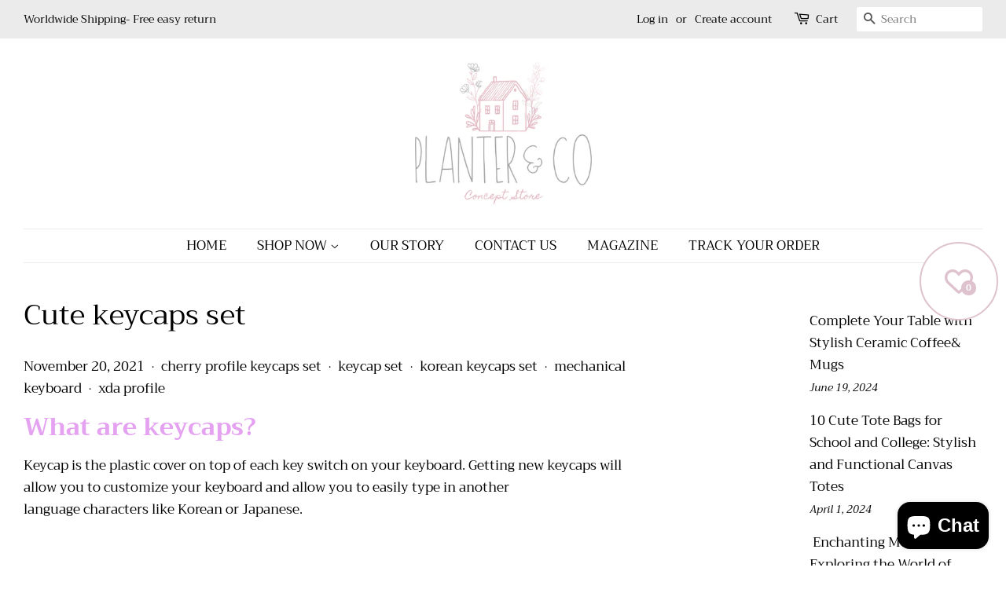

--- FILE ---
content_type: text/html; charset=utf-8
request_url: https://www.theplanterco.com/en-jp/blogs/news/cute-keycaps-set
body_size: 31635
content:
<!doctype html>
<html class="no-js" lang="en">
<head>
  
  <!-- Basic page needs ================================================== -->
  <meta charset="utf-8">
  <meta http-equiv="X-UA-Compatible" content="IE=edge,chrome=1">

  
  <link rel="shortcut icon" href="//www.theplanterco.com/cdn/shop/files/spicy_2_32x32.png?v=1742906186" type="image/png" />
  

  <!-- Title and description ================================================== -->
  <title>
  The Planter&amp;co Cute keycaps set - cherry mx keycaps, &ndash; Planter&amp;Co
  </title>

  
  <meta name="description" content="Where is the best place to get keycaps? The Planter&amp;Co shop here at The Planter&amp;Co for cute keycaps set, cherry mx keycaps, pbt keycaps.">
  

  <!-- Social meta ================================================== -->
  <!-- /snippets/social-meta-tags.liquid -->




<meta property="og:site_name" content="Planter&amp;Co">
<meta property="og:url" content="https://www.theplanterco.com/en-jp/blogs/news/cute-keycaps-set">
<meta property="og:title" content="The Planter&amp;co Cute keycaps set - cherry mx keycaps,">
<meta property="og:type" content="article">
<meta property="og:description" content="Where is the best place to get keycaps? The Planter&amp;Co shop here at The Planter&amp;Co for cute keycaps set, cherry mx keycaps, pbt keycaps.">

<meta property="og:image" content="http://www.theplanterco.com/cdn/shop/articles/product-image-1892564528_1200x1200.jpg?v=1657356216">
<meta property="og:image:secure_url" content="https://www.theplanterco.com/cdn/shop/articles/product-image-1892564528_1200x1200.jpg?v=1657356216">


<meta name="twitter:card" content="summary_large_image">
<meta name="twitter:title" content="The Planter&amp;co Cute keycaps set - cherry mx keycaps,">
<meta name="twitter:description" content="Where is the best place to get keycaps? The Planter&amp;Co shop here at The Planter&amp;Co for cute keycaps set, cherry mx keycaps, pbt keycaps.">


  <!-- Helpers ================================================== -->
  <link rel="canonical" href="https://www.theplanterco.com/en-jp/blogs/news/cute-keycaps-set">
  <meta name="viewport" content="width=device-width,initial-scale=1">
  <meta name="theme-color" content="#000000">

  <!-- CSS ================================================== -->
  <link href="//www.theplanterco.com/cdn/shop/t/2/assets/timber.scss.css?v=149437168847928505481759261227" rel="stylesheet" type="text/css" media="all" />
  <link href="//www.theplanterco.com/cdn/shop/t/2/assets/theme.scss.css?v=170109993904863574371759261226" rel="stylesheet" type="text/css" media="all" />

  <script>
    window.theme = window.theme || {};

    var theme = {
      strings: {
        addToCart: "Add to Cart",
        soldOut: "Sold Out",
        unavailable: "Unavailable",
        zoomClose: "Close (Esc)",
        zoomPrev: "Previous (Left arrow key)",
        zoomNext: "Next (Right arrow key)",
        addressError: "Error looking up that address",
        addressNoResults: "No results for that address",
        addressQueryLimit: "You have exceeded the Google API usage limit. Consider upgrading to a \u003ca href=\"https:\/\/developers.google.com\/maps\/premium\/usage-limits\"\u003ePremium Plan\u003c\/a\u003e.",
        authError: "There was a problem authenticating your Google Maps API Key."
      },
      settings: {
        // Adding some settings to allow the editor to update correctly when they are changed
        enableWideLayout: true,
        typeAccentTransform: true,
        typeAccentSpacing: false,
        baseFontSize: '17px',
        headerBaseFontSize: '36px',
        accentFontSize: '17px'
      },
      variables: {
        mediaQueryMedium: 'screen and (max-width: 768px)',
        bpSmall: false
      },
      moneyFormat: "¥{{amount_no_decimals}}"
    }

    document.documentElement.className = document.documentElement.className.replace('no-js', 'supports-js');
  </script>

  <!-- Header hook for plugins ================================================== -->
  <script>window.performance && window.performance.mark && window.performance.mark('shopify.content_for_header.start');</script><meta name="google-site-verification" content="Emkyj_qWxjJHbT7q-9xuiZ0S9FssnmzfeqMrWQjHRCc">
<meta name="google-site-verification" content="1sz7jhnWU3xueBjisOL6fF7mOsTTt7eVexW4qJ48xRg">
<meta name="google-site-verification" content="Rw0AjDy6li55gOKpNIulJYnNjM4UQzKcYLvISgOea2U">
<meta id="shopify-digital-wallet" name="shopify-digital-wallet" content="/52600537257/digital_wallets/dialog">
<meta name="shopify-checkout-api-token" content="f098db7552342ccbc7d083b1211e27b6">
<meta id="in-context-paypal-metadata" data-shop-id="52600537257" data-venmo-supported="false" data-environment="production" data-locale="en_US" data-paypal-v4="true" data-currency="JPY">
<link rel="alternate" type="application/atom+xml" title="Feed" href="/en-jp/blogs/news.atom" />
<link rel="alternate" hreflang="x-default" href="https://www.theplanterco.com/blogs/news/cute-keycaps-set">
<link rel="alternate" hreflang="en" href="https://www.theplanterco.com/blogs/news/cute-keycaps-set">
<link rel="alternate" hreflang="fr" href="https://www.theplanterco.com/fr/blogs/news/cute-keycaps-set">
<link rel="alternate" hreflang="es" href="https://www.theplanterco.com/es/blogs/news/cute-keycaps-set">
<link rel="alternate" hreflang="it" href="https://www.theplanterco.com/it/blogs/news/cute-keycaps-set">
<link rel="alternate" hreflang="nl" href="https://www.theplanterco.com/nl/blogs/news/cute-keycaps-set">
<link rel="alternate" hreflang="de" href="https://www.theplanterco.com/de/blogs/news/cute-keycaps-set">
<link rel="alternate" hreflang="en-GB" href="http://mail.zoho.eu/blogs/news/cute-keycaps-set">
<link rel="alternate" hreflang="fr-GB" href="http://mail.zoho.eu/fr/blogs/news/cute-keycaps-set">
<link rel="alternate" hreflang="es-GB" href="http://mail.zoho.eu/es/blogs/news/cute-keycaps-set">
<link rel="alternate" hreflang="it-GB" href="http://mail.zoho.eu/it/blogs/news/cute-keycaps-set">
<link rel="alternate" hreflang="nl-GB" href="http://mail.zoho.eu/nl/blogs/news/cute-keycaps-set">
<link rel="alternate" hreflang="de-GB" href="http://mail.zoho.eu/de/blogs/news/cute-keycaps-set">
<link rel="alternate" hreflang="en-AU" href="https://www.theplanterco.com/en-au/blogs/news/cute-keycaps-set">
<link rel="alternate" hreflang="en-NZ" href="https://www.theplanterco.com/en-nz/blogs/news/cute-keycaps-set">
<link rel="alternate" hreflang="en-ES" href="https://www.theplanterco.com/en-es/blogs/news/cute-keycaps-set">
<link rel="alternate" hreflang="en-NL" href="https://www.theplanterco.com/en-nl/blogs/news/cute-keycaps-set">
<link rel="alternate" hreflang="en-JP" href="https://www.theplanterco.com/en-jp/blogs/news/cute-keycaps-set">
<script async="async" src="/checkouts/internal/preloads.js?locale=en-JP"></script>
<link rel="preconnect" href="https://shop.app" crossorigin="anonymous">
<script async="async" src="https://shop.app/checkouts/internal/preloads.js?locale=en-JP&shop_id=52600537257" crossorigin="anonymous"></script>
<script id="apple-pay-shop-capabilities" type="application/json">{"shopId":52600537257,"countryCode":"NL","currencyCode":"JPY","merchantCapabilities":["supports3DS"],"merchantId":"gid:\/\/shopify\/Shop\/52600537257","merchantName":"Planter\u0026Co","requiredBillingContactFields":["postalAddress","email"],"requiredShippingContactFields":["postalAddress","email"],"shippingType":"shipping","supportedNetworks":["visa","maestro","masterCard","amex"],"total":{"type":"pending","label":"Planter\u0026Co","amount":"1.00"},"shopifyPaymentsEnabled":true,"supportsSubscriptions":true}</script>
<script id="shopify-features" type="application/json">{"accessToken":"f098db7552342ccbc7d083b1211e27b6","betas":["rich-media-storefront-analytics"],"domain":"www.theplanterco.com","predictiveSearch":true,"shopId":52600537257,"locale":"en"}</script>
<script>var Shopify = Shopify || {};
Shopify.shop = "planter-pot.myshopify.com";
Shopify.locale = "en";
Shopify.currency = {"active":"JPY","rate":"156.53736"};
Shopify.country = "JP";
Shopify.theme = {"name":"Minimal","id":117525381289,"schema_name":"Minimal","schema_version":"12.2.0","theme_store_id":380,"role":"main"};
Shopify.theme.handle = "null";
Shopify.theme.style = {"id":null,"handle":null};
Shopify.cdnHost = "www.theplanterco.com/cdn";
Shopify.routes = Shopify.routes || {};
Shopify.routes.root = "/en-jp/";</script>
<script type="module">!function(o){(o.Shopify=o.Shopify||{}).modules=!0}(window);</script>
<script>!function(o){function n(){var o=[];function n(){o.push(Array.prototype.slice.apply(arguments))}return n.q=o,n}var t=o.Shopify=o.Shopify||{};t.loadFeatures=n(),t.autoloadFeatures=n()}(window);</script>
<script>
  window.ShopifyPay = window.ShopifyPay || {};
  window.ShopifyPay.apiHost = "shop.app\/pay";
  window.ShopifyPay.redirectState = null;
</script>
<script id="shop-js-analytics" type="application/json">{"pageType":"article"}</script>
<script defer="defer" async type="module" src="//www.theplanterco.com/cdn/shopifycloud/shop-js/modules/v2/client.init-shop-cart-sync_WVOgQShq.en.esm.js"></script>
<script defer="defer" async type="module" src="//www.theplanterco.com/cdn/shopifycloud/shop-js/modules/v2/chunk.common_C_13GLB1.esm.js"></script>
<script defer="defer" async type="module" src="//www.theplanterco.com/cdn/shopifycloud/shop-js/modules/v2/chunk.modal_CLfMGd0m.esm.js"></script>
<script type="module">
  await import("//www.theplanterco.com/cdn/shopifycloud/shop-js/modules/v2/client.init-shop-cart-sync_WVOgQShq.en.esm.js");
await import("//www.theplanterco.com/cdn/shopifycloud/shop-js/modules/v2/chunk.common_C_13GLB1.esm.js");
await import("//www.theplanterco.com/cdn/shopifycloud/shop-js/modules/v2/chunk.modal_CLfMGd0m.esm.js");

  window.Shopify.SignInWithShop?.initShopCartSync?.({"fedCMEnabled":true,"windoidEnabled":true});

</script>
<script>
  window.Shopify = window.Shopify || {};
  if (!window.Shopify.featureAssets) window.Shopify.featureAssets = {};
  window.Shopify.featureAssets['shop-js'] = {"shop-cart-sync":["modules/v2/client.shop-cart-sync_DuR37GeY.en.esm.js","modules/v2/chunk.common_C_13GLB1.esm.js","modules/v2/chunk.modal_CLfMGd0m.esm.js"],"init-fed-cm":["modules/v2/client.init-fed-cm_BucUoe6W.en.esm.js","modules/v2/chunk.common_C_13GLB1.esm.js","modules/v2/chunk.modal_CLfMGd0m.esm.js"],"shop-toast-manager":["modules/v2/client.shop-toast-manager_B0JfrpKj.en.esm.js","modules/v2/chunk.common_C_13GLB1.esm.js","modules/v2/chunk.modal_CLfMGd0m.esm.js"],"init-shop-cart-sync":["modules/v2/client.init-shop-cart-sync_WVOgQShq.en.esm.js","modules/v2/chunk.common_C_13GLB1.esm.js","modules/v2/chunk.modal_CLfMGd0m.esm.js"],"shop-button":["modules/v2/client.shop-button_B_U3bv27.en.esm.js","modules/v2/chunk.common_C_13GLB1.esm.js","modules/v2/chunk.modal_CLfMGd0m.esm.js"],"init-windoid":["modules/v2/client.init-windoid_DuP9q_di.en.esm.js","modules/v2/chunk.common_C_13GLB1.esm.js","modules/v2/chunk.modal_CLfMGd0m.esm.js"],"shop-cash-offers":["modules/v2/client.shop-cash-offers_BmULhtno.en.esm.js","modules/v2/chunk.common_C_13GLB1.esm.js","modules/v2/chunk.modal_CLfMGd0m.esm.js"],"pay-button":["modules/v2/client.pay-button_CrPSEbOK.en.esm.js","modules/v2/chunk.common_C_13GLB1.esm.js","modules/v2/chunk.modal_CLfMGd0m.esm.js"],"init-customer-accounts":["modules/v2/client.init-customer-accounts_jNk9cPYQ.en.esm.js","modules/v2/client.shop-login-button_DJ5ldayH.en.esm.js","modules/v2/chunk.common_C_13GLB1.esm.js","modules/v2/chunk.modal_CLfMGd0m.esm.js"],"avatar":["modules/v2/client.avatar_BTnouDA3.en.esm.js"],"checkout-modal":["modules/v2/client.checkout-modal_pBPyh9w8.en.esm.js","modules/v2/chunk.common_C_13GLB1.esm.js","modules/v2/chunk.modal_CLfMGd0m.esm.js"],"init-shop-for-new-customer-accounts":["modules/v2/client.init-shop-for-new-customer-accounts_BUoCy7a5.en.esm.js","modules/v2/client.shop-login-button_DJ5ldayH.en.esm.js","modules/v2/chunk.common_C_13GLB1.esm.js","modules/v2/chunk.modal_CLfMGd0m.esm.js"],"init-customer-accounts-sign-up":["modules/v2/client.init-customer-accounts-sign-up_CnczCz9H.en.esm.js","modules/v2/client.shop-login-button_DJ5ldayH.en.esm.js","modules/v2/chunk.common_C_13GLB1.esm.js","modules/v2/chunk.modal_CLfMGd0m.esm.js"],"init-shop-email-lookup-coordinator":["modules/v2/client.init-shop-email-lookup-coordinator_CzjY5t9o.en.esm.js","modules/v2/chunk.common_C_13GLB1.esm.js","modules/v2/chunk.modal_CLfMGd0m.esm.js"],"shop-follow-button":["modules/v2/client.shop-follow-button_CsYC63q7.en.esm.js","modules/v2/chunk.common_C_13GLB1.esm.js","modules/v2/chunk.modal_CLfMGd0m.esm.js"],"shop-login-button":["modules/v2/client.shop-login-button_DJ5ldayH.en.esm.js","modules/v2/chunk.common_C_13GLB1.esm.js","modules/v2/chunk.modal_CLfMGd0m.esm.js"],"shop-login":["modules/v2/client.shop-login_B9ccPdmx.en.esm.js","modules/v2/chunk.common_C_13GLB1.esm.js","modules/v2/chunk.modal_CLfMGd0m.esm.js"],"lead-capture":["modules/v2/client.lead-capture_D0K_KgYb.en.esm.js","modules/v2/chunk.common_C_13GLB1.esm.js","modules/v2/chunk.modal_CLfMGd0m.esm.js"],"payment-terms":["modules/v2/client.payment-terms_BWmiNN46.en.esm.js","modules/v2/chunk.common_C_13GLB1.esm.js","modules/v2/chunk.modal_CLfMGd0m.esm.js"]};
</script>
<script>(function() {
  var isLoaded = false;
  function asyncLoad() {
    if (isLoaded) return;
    isLoaded = true;
    var urls = ["https:\/\/gtranslate.io\/shopify\/gtranslate.js?shop=planter-pot.myshopify.com","https:\/\/sdks.automizely.com\/conversions\/v1\/conversions.js?app_connection_id=f4dd4133ff114080a1360578470b9b7c\u0026mapped_org_id=1533624d05aaa010795ce533acda71b5_v1\u0026shop=planter-pot.myshopify.com","https:\/\/widget.gotolstoy.com\/widget\/widget.js?app-key=25481ece-6a67-49bb-beef-f675995fb35a\u0026shop=planter-pot.myshopify.com","\/\/cdn.shopify.com\/proxy\/a8d51778dcc16aea8e71df54c48efdc17439333a4eb2c626694130cb57f35c4d\/static.cdn.printful.com\/static\/js\/external\/shopify-product-customizer.js?v=0.28\u0026shop=planter-pot.myshopify.com\u0026sp-cache-control=cHVibGljLCBtYXgtYWdlPTkwMA"];
    for (var i = 0; i < urls.length; i++) {
      var s = document.createElement('script');
      s.type = 'text/javascript';
      s.async = true;
      s.src = urls[i];
      var x = document.getElementsByTagName('script')[0];
      x.parentNode.insertBefore(s, x);
    }
  };
  if(window.attachEvent) {
    window.attachEvent('onload', asyncLoad);
  } else {
    window.addEventListener('load', asyncLoad, false);
  }
})();</script>
<script id="__st">var __st={"a":52600537257,"offset":3600,"reqid":"0861ecfd-3c02-41c1-b708-853ed517e72c-1769617357","pageurl":"www.theplanterco.com\/en-jp\/blogs\/news\/cute-keycaps-set","s":"articles-557645594793","u":"5d0c17c91181","p":"article","rtyp":"article","rid":557645594793};</script>
<script>window.ShopifyPaypalV4VisibilityTracking = true;</script>
<script id="captcha-bootstrap">!function(){'use strict';const t='contact',e='account',n='new_comment',o=[[t,t],['blogs',n],['comments',n],[t,'customer']],c=[[e,'customer_login'],[e,'guest_login'],[e,'recover_customer_password'],[e,'create_customer']],r=t=>t.map((([t,e])=>`form[action*='/${t}']:not([data-nocaptcha='true']) input[name='form_type'][value='${e}']`)).join(','),a=t=>()=>t?[...document.querySelectorAll(t)].map((t=>t.form)):[];function s(){const t=[...o],e=r(t);return a(e)}const i='password',u='form_key',d=['recaptcha-v3-token','g-recaptcha-response','h-captcha-response',i],f=()=>{try{return window.sessionStorage}catch{return}},m='__shopify_v',_=t=>t.elements[u];function p(t,e,n=!1){try{const o=window.sessionStorage,c=JSON.parse(o.getItem(e)),{data:r}=function(t){const{data:e,action:n}=t;return t[m]||n?{data:e,action:n}:{data:t,action:n}}(c);for(const[e,n]of Object.entries(r))t.elements[e]&&(t.elements[e].value=n);n&&o.removeItem(e)}catch(o){console.error('form repopulation failed',{error:o})}}const l='form_type',E='cptcha';function T(t){t.dataset[E]=!0}const w=window,h=w.document,L='Shopify',v='ce_forms',y='captcha';let A=!1;((t,e)=>{const n=(g='f06e6c50-85a8-45c8-87d0-21a2b65856fe',I='https://cdn.shopify.com/shopifycloud/storefront-forms-hcaptcha/ce_storefront_forms_captcha_hcaptcha.v1.5.2.iife.js',D={infoText:'Protected by hCaptcha',privacyText:'Privacy',termsText:'Terms'},(t,e,n)=>{const o=w[L][v],c=o.bindForm;if(c)return c(t,g,e,D).then(n);var r;o.q.push([[t,g,e,D],n]),r=I,A||(h.body.append(Object.assign(h.createElement('script'),{id:'captcha-provider',async:!0,src:r})),A=!0)});var g,I,D;w[L]=w[L]||{},w[L][v]=w[L][v]||{},w[L][v].q=[],w[L][y]=w[L][y]||{},w[L][y].protect=function(t,e){n(t,void 0,e),T(t)},Object.freeze(w[L][y]),function(t,e,n,w,h,L){const[v,y,A,g]=function(t,e,n){const i=e?o:[],u=t?c:[],d=[...i,...u],f=r(d),m=r(i),_=r(d.filter((([t,e])=>n.includes(e))));return[a(f),a(m),a(_),s()]}(w,h,L),I=t=>{const e=t.target;return e instanceof HTMLFormElement?e:e&&e.form},D=t=>v().includes(t);t.addEventListener('submit',(t=>{const e=I(t);if(!e)return;const n=D(e)&&!e.dataset.hcaptchaBound&&!e.dataset.recaptchaBound,o=_(e),c=g().includes(e)&&(!o||!o.value);(n||c)&&t.preventDefault(),c&&!n&&(function(t){try{if(!f())return;!function(t){const e=f();if(!e)return;const n=_(t);if(!n)return;const o=n.value;o&&e.removeItem(o)}(t);const e=Array.from(Array(32),(()=>Math.random().toString(36)[2])).join('');!function(t,e){_(t)||t.append(Object.assign(document.createElement('input'),{type:'hidden',name:u})),t.elements[u].value=e}(t,e),function(t,e){const n=f();if(!n)return;const o=[...t.querySelectorAll(`input[type='${i}']`)].map((({name:t})=>t)),c=[...d,...o],r={};for(const[a,s]of new FormData(t).entries())c.includes(a)||(r[a]=s);n.setItem(e,JSON.stringify({[m]:1,action:t.action,data:r}))}(t,e)}catch(e){console.error('failed to persist form',e)}}(e),e.submit())}));const S=(t,e)=>{t&&!t.dataset[E]&&(n(t,e.some((e=>e===t))),T(t))};for(const o of['focusin','change'])t.addEventListener(o,(t=>{const e=I(t);D(e)&&S(e,y())}));const B=e.get('form_key'),M=e.get(l),P=B&&M;t.addEventListener('DOMContentLoaded',(()=>{const t=y();if(P)for(const e of t)e.elements[l].value===M&&p(e,B);[...new Set([...A(),...v().filter((t=>'true'===t.dataset.shopifyCaptcha))])].forEach((e=>S(e,t)))}))}(h,new URLSearchParams(w.location.search),n,t,e,['guest_login'])})(!0,!0)}();</script>
<script integrity="sha256-4kQ18oKyAcykRKYeNunJcIwy7WH5gtpwJnB7kiuLZ1E=" data-source-attribution="shopify.loadfeatures" defer="defer" src="//www.theplanterco.com/cdn/shopifycloud/storefront/assets/storefront/load_feature-a0a9edcb.js" crossorigin="anonymous"></script>
<script crossorigin="anonymous" defer="defer" src="//www.theplanterco.com/cdn/shopifycloud/storefront/assets/shopify_pay/storefront-65b4c6d7.js?v=20250812"></script>
<script data-source-attribution="shopify.dynamic_checkout.dynamic.init">var Shopify=Shopify||{};Shopify.PaymentButton=Shopify.PaymentButton||{isStorefrontPortableWallets:!0,init:function(){window.Shopify.PaymentButton.init=function(){};var t=document.createElement("script");t.src="https://www.theplanterco.com/cdn/shopifycloud/portable-wallets/latest/portable-wallets.en.js",t.type="module",document.head.appendChild(t)}};
</script>
<script data-source-attribution="shopify.dynamic_checkout.buyer_consent">
  function portableWalletsHideBuyerConsent(e){var t=document.getElementById("shopify-buyer-consent"),n=document.getElementById("shopify-subscription-policy-button");t&&n&&(t.classList.add("hidden"),t.setAttribute("aria-hidden","true"),n.removeEventListener("click",e))}function portableWalletsShowBuyerConsent(e){var t=document.getElementById("shopify-buyer-consent"),n=document.getElementById("shopify-subscription-policy-button");t&&n&&(t.classList.remove("hidden"),t.removeAttribute("aria-hidden"),n.addEventListener("click",e))}window.Shopify?.PaymentButton&&(window.Shopify.PaymentButton.hideBuyerConsent=portableWalletsHideBuyerConsent,window.Shopify.PaymentButton.showBuyerConsent=portableWalletsShowBuyerConsent);
</script>
<script data-source-attribution="shopify.dynamic_checkout.cart.bootstrap">document.addEventListener("DOMContentLoaded",(function(){function t(){return document.querySelector("shopify-accelerated-checkout-cart, shopify-accelerated-checkout")}if(t())Shopify.PaymentButton.init();else{new MutationObserver((function(e,n){t()&&(Shopify.PaymentButton.init(),n.disconnect())})).observe(document.body,{childList:!0,subtree:!0})}}));
</script>
<link id="shopify-accelerated-checkout-styles" rel="stylesheet" media="screen" href="https://www.theplanterco.com/cdn/shopifycloud/portable-wallets/latest/accelerated-checkout-backwards-compat.css" crossorigin="anonymous">
<style id="shopify-accelerated-checkout-cart">
        #shopify-buyer-consent {
  margin-top: 1em;
  display: inline-block;
  width: 100%;
}

#shopify-buyer-consent.hidden {
  display: none;
}

#shopify-subscription-policy-button {
  background: none;
  border: none;
  padding: 0;
  text-decoration: underline;
  font-size: inherit;
  cursor: pointer;
}

#shopify-subscription-policy-button::before {
  box-shadow: none;
}

      </style>

<script>window.performance && window.performance.mark && window.performance.mark('shopify.content_for_header.end');</script>

  <script src="//www.theplanterco.com/cdn/shop/t/2/assets/jquery-2.2.3.min.js?v=58211863146907186831609194341" type="text/javascript"></script>

  <script src="//www.theplanterco.com/cdn/shop/t/2/assets/lazysizes.min.js?v=155223123402716617051609194342" async="async"></script>

  
  

<!-- BEGIN app block: shopify://apps/gg-product-gallery/blocks/app-embed-block/09c0440b-b921-435c-a2f5-3fc8f53b0424 -->

<script>
  window.pmsliderEnabled = true
  window.pmsliderZoomSrc = "https://cdn.shopify.com/extensions/019bc82a-436e-7795-b3f4-7e118d77211b/pmslider-rb-100/assets/zoom.js"
</script>

<!-- END app block --><script src="https://cdn.shopify.com/extensions/e8878072-2f6b-4e89-8082-94b04320908d/inbox-1254/assets/inbox-chat-loader.js" type="text/javascript" defer="defer"></script>
<script src="https://cdn.shopify.com/extensions/dd5c8428-fc91-47f8-83d3-35a86cddd1b8/basic-wishlist-4/assets/popup.js" type="text/javascript" defer="defer"></script>
<link href="https://cdn.shopify.com/extensions/dd5c8428-fc91-47f8-83d3-35a86cddd1b8/basic-wishlist-4/assets/popup.css" rel="stylesheet" type="text/css" media="all">
<link href="https://monorail-edge.shopifysvc.com" rel="dns-prefetch">
<script>(function(){if ("sendBeacon" in navigator && "performance" in window) {try {var session_token_from_headers = performance.getEntriesByType('navigation')[0].serverTiming.find(x => x.name == '_s').description;} catch {var session_token_from_headers = undefined;}var session_cookie_matches = document.cookie.match(/_shopify_s=([^;]*)/);var session_token_from_cookie = session_cookie_matches && session_cookie_matches.length === 2 ? session_cookie_matches[1] : "";var session_token = session_token_from_headers || session_token_from_cookie || "";function handle_abandonment_event(e) {var entries = performance.getEntries().filter(function(entry) {return /monorail-edge.shopifysvc.com/.test(entry.name);});if (!window.abandonment_tracked && entries.length === 0) {window.abandonment_tracked = true;var currentMs = Date.now();var navigation_start = performance.timing.navigationStart;var payload = {shop_id: 52600537257,url: window.location.href,navigation_start,duration: currentMs - navigation_start,session_token,page_type: "article"};window.navigator.sendBeacon("https://monorail-edge.shopifysvc.com/v1/produce", JSON.stringify({schema_id: "online_store_buyer_site_abandonment/1.1",payload: payload,metadata: {event_created_at_ms: currentMs,event_sent_at_ms: currentMs}}));}}window.addEventListener('pagehide', handle_abandonment_event);}}());</script>
<script id="web-pixels-manager-setup">(function e(e,d,r,n,o){if(void 0===o&&(o={}),!Boolean(null===(a=null===(i=window.Shopify)||void 0===i?void 0:i.analytics)||void 0===a?void 0:a.replayQueue)){var i,a;window.Shopify=window.Shopify||{};var t=window.Shopify;t.analytics=t.analytics||{};var s=t.analytics;s.replayQueue=[],s.publish=function(e,d,r){return s.replayQueue.push([e,d,r]),!0};try{self.performance.mark("wpm:start")}catch(e){}var l=function(){var e={modern:/Edge?\/(1{2}[4-9]|1[2-9]\d|[2-9]\d{2}|\d{4,})\.\d+(\.\d+|)|Firefox\/(1{2}[4-9]|1[2-9]\d|[2-9]\d{2}|\d{4,})\.\d+(\.\d+|)|Chrom(ium|e)\/(9{2}|\d{3,})\.\d+(\.\d+|)|(Maci|X1{2}).+ Version\/(15\.\d+|(1[6-9]|[2-9]\d|\d{3,})\.\d+)([,.]\d+|)( \(\w+\)|)( Mobile\/\w+|) Safari\/|Chrome.+OPR\/(9{2}|\d{3,})\.\d+\.\d+|(CPU[ +]OS|iPhone[ +]OS|CPU[ +]iPhone|CPU IPhone OS|CPU iPad OS)[ +]+(15[._]\d+|(1[6-9]|[2-9]\d|\d{3,})[._]\d+)([._]\d+|)|Android:?[ /-](13[3-9]|1[4-9]\d|[2-9]\d{2}|\d{4,})(\.\d+|)(\.\d+|)|Android.+Firefox\/(13[5-9]|1[4-9]\d|[2-9]\d{2}|\d{4,})\.\d+(\.\d+|)|Android.+Chrom(ium|e)\/(13[3-9]|1[4-9]\d|[2-9]\d{2}|\d{4,})\.\d+(\.\d+|)|SamsungBrowser\/([2-9]\d|\d{3,})\.\d+/,legacy:/Edge?\/(1[6-9]|[2-9]\d|\d{3,})\.\d+(\.\d+|)|Firefox\/(5[4-9]|[6-9]\d|\d{3,})\.\d+(\.\d+|)|Chrom(ium|e)\/(5[1-9]|[6-9]\d|\d{3,})\.\d+(\.\d+|)([\d.]+$|.*Safari\/(?![\d.]+ Edge\/[\d.]+$))|(Maci|X1{2}).+ Version\/(10\.\d+|(1[1-9]|[2-9]\d|\d{3,})\.\d+)([,.]\d+|)( \(\w+\)|)( Mobile\/\w+|) Safari\/|Chrome.+OPR\/(3[89]|[4-9]\d|\d{3,})\.\d+\.\d+|(CPU[ +]OS|iPhone[ +]OS|CPU[ +]iPhone|CPU IPhone OS|CPU iPad OS)[ +]+(10[._]\d+|(1[1-9]|[2-9]\d|\d{3,})[._]\d+)([._]\d+|)|Android:?[ /-](13[3-9]|1[4-9]\d|[2-9]\d{2}|\d{4,})(\.\d+|)(\.\d+|)|Mobile Safari.+OPR\/([89]\d|\d{3,})\.\d+\.\d+|Android.+Firefox\/(13[5-9]|1[4-9]\d|[2-9]\d{2}|\d{4,})\.\d+(\.\d+|)|Android.+Chrom(ium|e)\/(13[3-9]|1[4-9]\d|[2-9]\d{2}|\d{4,})\.\d+(\.\d+|)|Android.+(UC? ?Browser|UCWEB|U3)[ /]?(15\.([5-9]|\d{2,})|(1[6-9]|[2-9]\d|\d{3,})\.\d+)\.\d+|SamsungBrowser\/(5\.\d+|([6-9]|\d{2,})\.\d+)|Android.+MQ{2}Browser\/(14(\.(9|\d{2,})|)|(1[5-9]|[2-9]\d|\d{3,})(\.\d+|))(\.\d+|)|K[Aa][Ii]OS\/(3\.\d+|([4-9]|\d{2,})\.\d+)(\.\d+|)/},d=e.modern,r=e.legacy,n=navigator.userAgent;return n.match(d)?"modern":n.match(r)?"legacy":"unknown"}(),u="modern"===l?"modern":"legacy",c=(null!=n?n:{modern:"",legacy:""})[u],f=function(e){return[e.baseUrl,"/wpm","/b",e.hashVersion,"modern"===e.buildTarget?"m":"l",".js"].join("")}({baseUrl:d,hashVersion:r,buildTarget:u}),m=function(e){var d=e.version,r=e.bundleTarget,n=e.surface,o=e.pageUrl,i=e.monorailEndpoint;return{emit:function(e){var a=e.status,t=e.errorMsg,s=(new Date).getTime(),l=JSON.stringify({metadata:{event_sent_at_ms:s},events:[{schema_id:"web_pixels_manager_load/3.1",payload:{version:d,bundle_target:r,page_url:o,status:a,surface:n,error_msg:t},metadata:{event_created_at_ms:s}}]});if(!i)return console&&console.warn&&console.warn("[Web Pixels Manager] No Monorail endpoint provided, skipping logging."),!1;try{return self.navigator.sendBeacon.bind(self.navigator)(i,l)}catch(e){}var u=new XMLHttpRequest;try{return u.open("POST",i,!0),u.setRequestHeader("Content-Type","text/plain"),u.send(l),!0}catch(e){return console&&console.warn&&console.warn("[Web Pixels Manager] Got an unhandled error while logging to Monorail."),!1}}}}({version:r,bundleTarget:l,surface:e.surface,pageUrl:self.location.href,monorailEndpoint:e.monorailEndpoint});try{o.browserTarget=l,function(e){var d=e.src,r=e.async,n=void 0===r||r,o=e.onload,i=e.onerror,a=e.sri,t=e.scriptDataAttributes,s=void 0===t?{}:t,l=document.createElement("script"),u=document.querySelector("head"),c=document.querySelector("body");if(l.async=n,l.src=d,a&&(l.integrity=a,l.crossOrigin="anonymous"),s)for(var f in s)if(Object.prototype.hasOwnProperty.call(s,f))try{l.dataset[f]=s[f]}catch(e){}if(o&&l.addEventListener("load",o),i&&l.addEventListener("error",i),u)u.appendChild(l);else{if(!c)throw new Error("Did not find a head or body element to append the script");c.appendChild(l)}}({src:f,async:!0,onload:function(){if(!function(){var e,d;return Boolean(null===(d=null===(e=window.Shopify)||void 0===e?void 0:e.analytics)||void 0===d?void 0:d.initialized)}()){var d=window.webPixelsManager.init(e)||void 0;if(d){var r=window.Shopify.analytics;r.replayQueue.forEach((function(e){var r=e[0],n=e[1],o=e[2];d.publishCustomEvent(r,n,o)})),r.replayQueue=[],r.publish=d.publishCustomEvent,r.visitor=d.visitor,r.initialized=!0}}},onerror:function(){return m.emit({status:"failed",errorMsg:"".concat(f," has failed to load")})},sri:function(e){var d=/^sha384-[A-Za-z0-9+/=]+$/;return"string"==typeof e&&d.test(e)}(c)?c:"",scriptDataAttributes:o}),m.emit({status:"loading"})}catch(e){m.emit({status:"failed",errorMsg:(null==e?void 0:e.message)||"Unknown error"})}}})({shopId: 52600537257,storefrontBaseUrl: "https://www.theplanterco.com",extensionsBaseUrl: "https://extensions.shopifycdn.com/cdn/shopifycloud/web-pixels-manager",monorailEndpoint: "https://monorail-edge.shopifysvc.com/unstable/produce_batch",surface: "storefront-renderer",enabledBetaFlags: ["2dca8a86"],webPixelsConfigList: [{"id":"2880242011","configuration":"{\"storeIdentity\":\"planter-pot.myshopify.com\",\"baseURL\":\"https:\\\/\\\/api.printful.com\\\/shopify-pixels\"}","eventPayloadVersion":"v1","runtimeContext":"STRICT","scriptVersion":"74f275712857ab41bea9d998dcb2f9da","type":"APP","apiClientId":156624,"privacyPurposes":["ANALYTICS","MARKETING","SALE_OF_DATA"],"dataSharingAdjustments":{"protectedCustomerApprovalScopes":["read_customer_address","read_customer_email","read_customer_name","read_customer_personal_data","read_customer_phone"]}},{"id":"2348679515","configuration":"{\"hashed_organization_id\":\"1533624d05aaa010795ce533acda71b5_v1\",\"app_key\":\"planter-pot\",\"allow_collect_personal_data\":\"true\"}","eventPayloadVersion":"v1","runtimeContext":"STRICT","scriptVersion":"6f6660f15c595d517f203f6e1abcb171","type":"APP","apiClientId":2814809,"privacyPurposes":["ANALYTICS","MARKETING","SALE_OF_DATA"],"dataSharingAdjustments":{"protectedCustomerApprovalScopes":["read_customer_address","read_customer_email","read_customer_name","read_customer_personal_data","read_customer_phone"]}},{"id":"1186791771","configuration":"{\"config\":\"{\\\"pixel_id\\\":\\\"G-Z754L5DSG6\\\",\\\"target_country\\\":\\\"IE\\\",\\\"gtag_events\\\":[{\\\"type\\\":\\\"search\\\",\\\"action_label\\\":[\\\"G-Z754L5DSG6\\\",\\\"AW-451226998\\\/dCW8CIqPgvMBEPbalNcB\\\"]},{\\\"type\\\":\\\"begin_checkout\\\",\\\"action_label\\\":[\\\"G-Z754L5DSG6\\\",\\\"AW-451226998\\\/_imQCIePgvMBEPbalNcB\\\"]},{\\\"type\\\":\\\"view_item\\\",\\\"action_label\\\":[\\\"G-Z754L5DSG6\\\",\\\"AW-451226998\\\/N5-7CIGPgvMBEPbalNcB\\\",\\\"MC-63GTXHWGNS\\\"]},{\\\"type\\\":\\\"purchase\\\",\\\"action_label\\\":[\\\"G-Z754L5DSG6\\\",\\\"AW-451226998\\\/T6kPCP6OgvMBEPbalNcB\\\",\\\"MC-63GTXHWGNS\\\"]},{\\\"type\\\":\\\"page_view\\\",\\\"action_label\\\":[\\\"G-Z754L5DSG6\\\",\\\"AW-451226998\\\/XzL0CPuOgvMBEPbalNcB\\\",\\\"MC-63GTXHWGNS\\\"]},{\\\"type\\\":\\\"add_payment_info\\\",\\\"action_label\\\":[\\\"G-Z754L5DSG6\\\",\\\"AW-451226998\\\/BR4JCI2PgvMBEPbalNcB\\\"]},{\\\"type\\\":\\\"add_to_cart\\\",\\\"action_label\\\":[\\\"G-Z754L5DSG6\\\",\\\"AW-451226998\\\/TsXjCISPgvMBEPbalNcB\\\"]}],\\\"enable_monitoring_mode\\\":false}\"}","eventPayloadVersion":"v1","runtimeContext":"OPEN","scriptVersion":"b2a88bafab3e21179ed38636efcd8a93","type":"APP","apiClientId":1780363,"privacyPurposes":[],"dataSharingAdjustments":{"protectedCustomerApprovalScopes":["read_customer_address","read_customer_email","read_customer_name","read_customer_personal_data","read_customer_phone"]}},{"id":"905019739","configuration":"{\"pixelCode\":\"CMEHO6BC77U6EDQUROE0\"}","eventPayloadVersion":"v1","runtimeContext":"STRICT","scriptVersion":"22e92c2ad45662f435e4801458fb78cc","type":"APP","apiClientId":4383523,"privacyPurposes":["ANALYTICS","MARKETING","SALE_OF_DATA"],"dataSharingAdjustments":{"protectedCustomerApprovalScopes":["read_customer_address","read_customer_email","read_customer_name","read_customer_personal_data","read_customer_phone"]}},{"id":"307528027","configuration":"{\"pixel_id\":\"382274033138449\",\"pixel_type\":\"facebook_pixel\",\"metaapp_system_user_token\":\"-\"}","eventPayloadVersion":"v1","runtimeContext":"OPEN","scriptVersion":"ca16bc87fe92b6042fbaa3acc2fbdaa6","type":"APP","apiClientId":2329312,"privacyPurposes":["ANALYTICS","MARKETING","SALE_OF_DATA"],"dataSharingAdjustments":{"protectedCustomerApprovalScopes":["read_customer_address","read_customer_email","read_customer_name","read_customer_personal_data","read_customer_phone"]}},{"id":"156139867","configuration":"{\"tagID\":\"2614010751708\"}","eventPayloadVersion":"v1","runtimeContext":"STRICT","scriptVersion":"18031546ee651571ed29edbe71a3550b","type":"APP","apiClientId":3009811,"privacyPurposes":["ANALYTICS","MARKETING","SALE_OF_DATA"],"dataSharingAdjustments":{"protectedCustomerApprovalScopes":["read_customer_address","read_customer_email","read_customer_name","read_customer_personal_data","read_customer_phone"]}},{"id":"shopify-app-pixel","configuration":"{}","eventPayloadVersion":"v1","runtimeContext":"STRICT","scriptVersion":"0450","apiClientId":"shopify-pixel","type":"APP","privacyPurposes":["ANALYTICS","MARKETING"]},{"id":"shopify-custom-pixel","eventPayloadVersion":"v1","runtimeContext":"LAX","scriptVersion":"0450","apiClientId":"shopify-pixel","type":"CUSTOM","privacyPurposes":["ANALYTICS","MARKETING"]}],isMerchantRequest: false,initData: {"shop":{"name":"Planter\u0026Co","paymentSettings":{"currencyCode":"USD"},"myshopifyDomain":"planter-pot.myshopify.com","countryCode":"NL","storefrontUrl":"https:\/\/www.theplanterco.com\/en-jp"},"customer":null,"cart":null,"checkout":null,"productVariants":[],"purchasingCompany":null},},"https://www.theplanterco.com/cdn","fcfee988w5aeb613cpc8e4bc33m6693e112",{"modern":"","legacy":""},{"shopId":"52600537257","storefrontBaseUrl":"https:\/\/www.theplanterco.com","extensionBaseUrl":"https:\/\/extensions.shopifycdn.com\/cdn\/shopifycloud\/web-pixels-manager","surface":"storefront-renderer","enabledBetaFlags":"[\"2dca8a86\"]","isMerchantRequest":"false","hashVersion":"fcfee988w5aeb613cpc8e4bc33m6693e112","publish":"custom","events":"[[\"page_viewed\",{}]]"});</script><script>
  window.ShopifyAnalytics = window.ShopifyAnalytics || {};
  window.ShopifyAnalytics.meta = window.ShopifyAnalytics.meta || {};
  window.ShopifyAnalytics.meta.currency = 'JPY';
  var meta = {"page":{"pageType":"article","resourceType":"article","resourceId":557645594793,"requestId":"0861ecfd-3c02-41c1-b708-853ed517e72c-1769617357"}};
  for (var attr in meta) {
    window.ShopifyAnalytics.meta[attr] = meta[attr];
  }
</script>
<script class="analytics">
  (function () {
    var customDocumentWrite = function(content) {
      var jquery = null;

      if (window.jQuery) {
        jquery = window.jQuery;
      } else if (window.Checkout && window.Checkout.$) {
        jquery = window.Checkout.$;
      }

      if (jquery) {
        jquery('body').append(content);
      }
    };

    var hasLoggedConversion = function(token) {
      if (token) {
        return document.cookie.indexOf('loggedConversion=' + token) !== -1;
      }
      return false;
    }

    var setCookieIfConversion = function(token) {
      if (token) {
        var twoMonthsFromNow = new Date(Date.now());
        twoMonthsFromNow.setMonth(twoMonthsFromNow.getMonth() + 2);

        document.cookie = 'loggedConversion=' + token + '; expires=' + twoMonthsFromNow;
      }
    }

    var trekkie = window.ShopifyAnalytics.lib = window.trekkie = window.trekkie || [];
    if (trekkie.integrations) {
      return;
    }
    trekkie.methods = [
      'identify',
      'page',
      'ready',
      'track',
      'trackForm',
      'trackLink'
    ];
    trekkie.factory = function(method) {
      return function() {
        var args = Array.prototype.slice.call(arguments);
        args.unshift(method);
        trekkie.push(args);
        return trekkie;
      };
    };
    for (var i = 0; i < trekkie.methods.length; i++) {
      var key = trekkie.methods[i];
      trekkie[key] = trekkie.factory(key);
    }
    trekkie.load = function(config) {
      trekkie.config = config || {};
      trekkie.config.initialDocumentCookie = document.cookie;
      var first = document.getElementsByTagName('script')[0];
      var script = document.createElement('script');
      script.type = 'text/javascript';
      script.onerror = function(e) {
        var scriptFallback = document.createElement('script');
        scriptFallback.type = 'text/javascript';
        scriptFallback.onerror = function(error) {
                var Monorail = {
      produce: function produce(monorailDomain, schemaId, payload) {
        var currentMs = new Date().getTime();
        var event = {
          schema_id: schemaId,
          payload: payload,
          metadata: {
            event_created_at_ms: currentMs,
            event_sent_at_ms: currentMs
          }
        };
        return Monorail.sendRequest("https://" + monorailDomain + "/v1/produce", JSON.stringify(event));
      },
      sendRequest: function sendRequest(endpointUrl, payload) {
        // Try the sendBeacon API
        if (window && window.navigator && typeof window.navigator.sendBeacon === 'function' && typeof window.Blob === 'function' && !Monorail.isIos12()) {
          var blobData = new window.Blob([payload], {
            type: 'text/plain'
          });

          if (window.navigator.sendBeacon(endpointUrl, blobData)) {
            return true;
          } // sendBeacon was not successful

        } // XHR beacon

        var xhr = new XMLHttpRequest();

        try {
          xhr.open('POST', endpointUrl);
          xhr.setRequestHeader('Content-Type', 'text/plain');
          xhr.send(payload);
        } catch (e) {
          console.log(e);
        }

        return false;
      },
      isIos12: function isIos12() {
        return window.navigator.userAgent.lastIndexOf('iPhone; CPU iPhone OS 12_') !== -1 || window.navigator.userAgent.lastIndexOf('iPad; CPU OS 12_') !== -1;
      }
    };
    Monorail.produce('monorail-edge.shopifysvc.com',
      'trekkie_storefront_load_errors/1.1',
      {shop_id: 52600537257,
      theme_id: 117525381289,
      app_name: "storefront",
      context_url: window.location.href,
      source_url: "//www.theplanterco.com/cdn/s/trekkie.storefront.a804e9514e4efded663580eddd6991fcc12b5451.min.js"});

        };
        scriptFallback.async = true;
        scriptFallback.src = '//www.theplanterco.com/cdn/s/trekkie.storefront.a804e9514e4efded663580eddd6991fcc12b5451.min.js';
        first.parentNode.insertBefore(scriptFallback, first);
      };
      script.async = true;
      script.src = '//www.theplanterco.com/cdn/s/trekkie.storefront.a804e9514e4efded663580eddd6991fcc12b5451.min.js';
      first.parentNode.insertBefore(script, first);
    };
    trekkie.load(
      {"Trekkie":{"appName":"storefront","development":false,"defaultAttributes":{"shopId":52600537257,"isMerchantRequest":null,"themeId":117525381289,"themeCityHash":"1501110595287362062","contentLanguage":"en","currency":"JPY","eventMetadataId":"6c583018-082e-4b45-90bf-41f90bc11169"},"isServerSideCookieWritingEnabled":true,"monorailRegion":"shop_domain","enabledBetaFlags":["65f19447","b5387b81"]},"Session Attribution":{},"S2S":{"facebookCapiEnabled":true,"source":"trekkie-storefront-renderer","apiClientId":580111}}
    );

    var loaded = false;
    trekkie.ready(function() {
      if (loaded) return;
      loaded = true;

      window.ShopifyAnalytics.lib = window.trekkie;

      var originalDocumentWrite = document.write;
      document.write = customDocumentWrite;
      try { window.ShopifyAnalytics.merchantGoogleAnalytics.call(this); } catch(error) {};
      document.write = originalDocumentWrite;

      window.ShopifyAnalytics.lib.page(null,{"pageType":"article","resourceType":"article","resourceId":557645594793,"requestId":"0861ecfd-3c02-41c1-b708-853ed517e72c-1769617357","shopifyEmitted":true});

      var match = window.location.pathname.match(/checkouts\/(.+)\/(thank_you|post_purchase)/)
      var token = match? match[1]: undefined;
      if (!hasLoggedConversion(token)) {
        setCookieIfConversion(token);
        
      }
    });


        var eventsListenerScript = document.createElement('script');
        eventsListenerScript.async = true;
        eventsListenerScript.src = "//www.theplanterco.com/cdn/shopifycloud/storefront/assets/shop_events_listener-3da45d37.js";
        document.getElementsByTagName('head')[0].appendChild(eventsListenerScript);

})();</script>
  <script>
  if (!window.ga || (window.ga && typeof window.ga !== 'function')) {
    window.ga = function ga() {
      (window.ga.q = window.ga.q || []).push(arguments);
      if (window.Shopify && window.Shopify.analytics && typeof window.Shopify.analytics.publish === 'function') {
        window.Shopify.analytics.publish("ga_stub_called", {}, {sendTo: "google_osp_migration"});
      }
      console.error("Shopify's Google Analytics stub called with:", Array.from(arguments), "\nSee https://help.shopify.com/manual/promoting-marketing/pixels/pixel-migration#google for more information.");
    };
    if (window.Shopify && window.Shopify.analytics && typeof window.Shopify.analytics.publish === 'function') {
      window.Shopify.analytics.publish("ga_stub_initialized", {}, {sendTo: "google_osp_migration"});
    }
  }
</script>
<script
  defer
  src="https://www.theplanterco.com/cdn/shopifycloud/perf-kit/shopify-perf-kit-3.1.0.min.js"
  data-application="storefront-renderer"
  data-shop-id="52600537257"
  data-render-region="gcp-us-east1"
  data-page-type="article"
  data-theme-instance-id="117525381289"
  data-theme-name="Minimal"
  data-theme-version="12.2.0"
  data-monorail-region="shop_domain"
  data-resource-timing-sampling-rate="10"
  data-shs="true"
  data-shs-beacon="true"
  data-shs-export-with-fetch="true"
  data-shs-logs-sample-rate="1"
  data-shs-beacon-endpoint="https://www.theplanterco.com/api/collect"
></script>
</head>

<body id="the-planter-amp-co-cute-keycaps-set-cherry-mx-keycaps" class="template-article">

  <div id="shopify-section-header" class="shopify-section"><style>
  .logo__image-wrapper {
    max-width: 375px;
  }
  /*================= If logo is above navigation ================== */
  
    .site-nav {
      
        border-top: 1px solid #ebebeb;
        border-bottom: 1px solid #ebebeb;
      
      margin-top: 30px;
    }

    
      .logo__image-wrapper {
        margin: 0 auto;
      }
    
  

  /*============ If logo is on the same line as navigation ============ */
  
  
  
</style>

<div data-section-id="header" data-section-type="header-section">
  <div class="header-bar">
    <div class="wrapper medium-down--hide">
      <div class="post-large--display-table">

        
          <div class="header-bar__left post-large--display-table-cell">

            

            

            
              <div class="header-bar__module header-bar__message">
                
                  Worldwide Shipping- Free easy return
                
              </div>
            

          </div>
        

        <div class="header-bar__right post-large--display-table-cell">

          
            <ul class="header-bar__module header-bar__module--list">
              
                <li>
                  <a href="https://www.theplanterco.com/customer_authentication/redirect?locale=en&amp;region_country=JP" id="customer_login_link">Log in</a>
                </li>
                <li>or</li>
                <li>
                  <a href="https://shopify.com/52600537257/account?locale=en" id="customer_register_link">Create account</a>
                </li>
              
            </ul>
          

          <div class="header-bar__module">
            <span class="header-bar__sep" aria-hidden="true"></span>
            <a href="/en-jp/cart" class="cart-page-link">
              <span class="icon icon-cart header-bar__cart-icon" aria-hidden="true"></span>
            </a>
          </div>

          <div class="header-bar__module">
            <a href="/en-jp/cart" class="cart-page-link">
              Cart
              <span class="cart-count header-bar__cart-count hidden-count">0</span>
            </a>
          </div>

          
            
              <div class="header-bar__module header-bar__search">
                


  <form action="/en-jp/search" method="get" class="header-bar__search-form clearfix" role="search">
    
    <button type="submit" class="btn btn--search icon-fallback-text header-bar__search-submit">
      <span class="icon icon-search" aria-hidden="true"></span>
      <span class="fallback-text">Search</span>
    </button>
    <input type="search" name="q" value="" aria-label="Search" class="header-bar__search-input" placeholder="Search">
  </form>


              </div>
            
          

        </div>
      </div>
    </div>

    <div class="wrapper post-large--hide announcement-bar--mobile">
      
        
          <span>Worldwide Shipping- Free easy return</span>
        
      
    </div>

    <div class="wrapper post-large--hide">
      
        <button type="button" class="mobile-nav-trigger" id="MobileNavTrigger" aria-controls="MobileNav" aria-expanded="false">
          <span class="icon icon-hamburger" aria-hidden="true"></span>
          Menu
        </button>
      
      <a href="/en-jp/cart" class="cart-page-link mobile-cart-page-link">
        <span class="icon icon-cart header-bar__cart-icon" aria-hidden="true"></span>
        Cart <span class="cart-count hidden-count">0</span>
      </a>
    </div>
    <nav role="navigation">
  <ul id="MobileNav" class="mobile-nav post-large--hide">
    
      
        <li class="mobile-nav__link">
          <a
            href="/en-jp"
            class="mobile-nav"
            >
            Home
          </a>
        </li>
      
    
      
        
        <li class="mobile-nav__link" aria-haspopup="true">
          <a
            href="/en-jp/collections"
            class="mobile-nav__sublist-trigger"
            aria-controls="MobileNav-Parent-2"
            aria-expanded="false">
            Shop now
            <span class="icon-fallback-text mobile-nav__sublist-expand" aria-hidden="true">
  <span class="icon icon-plus" aria-hidden="true"></span>
  <span class="fallback-text">+</span>
</span>
<span class="icon-fallback-text mobile-nav__sublist-contract" aria-hidden="true">
  <span class="icon icon-minus" aria-hidden="true"></span>
  <span class="fallback-text">-</span>
</span>

          </a>
          <ul
            id="MobileNav-Parent-2"
            class="mobile-nav__sublist">
            
            
              
                
                <li class="mobile-nav__sublist-link">
                  <a
                    href="/en-jp/collections/samsung"
                    class="mobile-nav__sublist-trigger"
                    aria-controls="MobileNav-Child-2-1"
                    aria-expanded="false"
                    >
                    Smart device cases
                    <span class="icon-fallback-text mobile-nav__sublist-expand" aria-hidden="true">
  <span class="icon icon-plus" aria-hidden="true"></span>
  <span class="fallback-text">+</span>
</span>
<span class="icon-fallback-text mobile-nav__sublist-contract" aria-hidden="true">
  <span class="icon icon-minus" aria-hidden="true"></span>
  <span class="fallback-text">-</span>
</span>

                  </a>
                  <ul
                    id="MobileNav-Child-2-1"
                    class="mobile-nav__sublist mobile-nav__sublist--grandchilds">
                    
                      <li class="mobile-nav__sublist-link">
                        <a
                          href="/en-jp/collections/phone-cases"
                          >
                          iPhone
                        </a>
                      </li>
                    
                      <li class="mobile-nav__sublist-link">
                        <a
                          href="/en-jp/collections/samsung"
                          >
                          Samsung
                        </a>
                      </li>
                    
                      <li class="mobile-nav__sublist-link">
                        <a
                          href="/en-jp/collections/airtag-keychain"
                          >
                          AirTag covers
                        </a>
                      </li>
                    
                  </ul>
                </li>
              
            
              
                
                <li class="mobile-nav__sublist-link">
                  <a
                    href="/en-jp/collections/minimalist-jewelry"
                    class="mobile-nav__sublist-trigger"
                    aria-controls="MobileNav-Child-2-2"
                    aria-expanded="false"
                    >
                    Jewellery
                    <span class="icon-fallback-text mobile-nav__sublist-expand" aria-hidden="true">
  <span class="icon icon-plus" aria-hidden="true"></span>
  <span class="fallback-text">+</span>
</span>
<span class="icon-fallback-text mobile-nav__sublist-contract" aria-hidden="true">
  <span class="icon icon-minus" aria-hidden="true"></span>
  <span class="fallback-text">-</span>
</span>

                  </a>
                  <ul
                    id="MobileNav-Child-2-2"
                    class="mobile-nav__sublist mobile-nav__sublist--grandchilds">
                    
                      <li class="mobile-nav__sublist-link">
                        <a
                          href="/en-jp/collections/minimalist-earrings"
                          >
                          Earrings
                        </a>
                      </li>
                    
                      <li class="mobile-nav__sublist-link">
                        <a
                          href="/en-jp/collections/bracelet"
                          >
                          Bracelet
                        </a>
                      </li>
                    
                      <li class="mobile-nav__sublist-link">
                        <a
                          href="/en-jp/collections/silver-rings"
                          >
                          Silver rings
                        </a>
                      </li>
                    
                      <li class="mobile-nav__sublist-link">
                        <a
                          href="/en-jp/collections/meditation-spinner-rings"
                          >
                          Meditation Rings
                        </a>
                      </li>
                    
                  </ul>
                </li>
              
            
              
                <li class="mobile-nav__sublist-link">
                  <a
                    href="/en-jp/collections/candle-warmer"
                    >
                    Candle warmer
                  </a>
                </li>
              
            
              
                <li class="mobile-nav__sublist-link">
                  <a
                    href="/en-jp/collections/ceramic-face-vase"
                    >
                    Ceramic Vases set
                  </a>
                </li>
              
            
              
                <li class="mobile-nav__sublist-link">
                  <a
                    href="/en-jp/collections/large-plant-basket"
                    >
                    Plant Baskets
                  </a>
                </li>
              
            
              
                <li class="mobile-nav__sublist-link">
                  <a
                    href="/en-jp/collections/vases"
                    >
                    Vases
                  </a>
                </li>
              
            
              
                
                <li class="mobile-nav__sublist-link">
                  <a
                    href="/en-jp/collections/modern-ceramic-plant-pots"
                    class="mobile-nav__sublist-trigger"
                    aria-controls="MobileNav-Child-2-7"
                    aria-expanded="false"
                    >
                    Homewear
                    <span class="icon-fallback-text mobile-nav__sublist-expand" aria-hidden="true">
  <span class="icon icon-plus" aria-hidden="true"></span>
  <span class="fallback-text">+</span>
</span>
<span class="icon-fallback-text mobile-nav__sublist-contract" aria-hidden="true">
  <span class="icon icon-minus" aria-hidden="true"></span>
  <span class="fallback-text">-</span>
</span>

                  </a>
                  <ul
                    id="MobileNav-Child-2-7"
                    class="mobile-nav__sublist mobile-nav__sublist--grandchilds">
                    
                      <li class="mobile-nav__sublist-link">
                        <a
                          href="/en-jp/collections/bedroom-wall-decor-wall-tapestry"
                          >
                          Wall tapestry
                        </a>
                      </li>
                    
                      <li class="mobile-nav__sublist-link">
                        <a
                          href="/en-jp/collections/cute-mugs"
                          >
                          Ceramic mugs
                        </a>
                      </li>
                    
                      <li class="mobile-nav__sublist-link">
                        <a
                          href="/en-jp/collections/colorfull-tablewear-1"
                          >
                          Colourful glass set
                        </a>
                      </li>
                    
                      <li class="mobile-nav__sublist-link">
                        <a
                          href="/en-jp/collections/kids-plates"
                          >
                          Children dinnerware
                        </a>
                      </li>
                    
                      <li class="mobile-nav__sublist-link">
                        <a
                          href="/en-jp/collections/ceramic-dinnerware-set"
                          >
                          Ceramic dinnerware set
                        </a>
                      </li>
                    
                      <li class="mobile-nav__sublist-link">
                        <a
                          href="/en-jp/collections/japanese-ceramic-ramen-bowls"
                          >
                          Japanese ceramic ramen bowls
                        </a>
                      </li>
                    
                  </ul>
                </li>
              
            
              
                
                <li class="mobile-nav__sublist-link">
                  <a
                    href="/en-jp/collections/eco-frendly"
                    class="mobile-nav__sublist-trigger"
                    aria-controls="MobileNav-Child-2-8"
                    aria-expanded="false"
                    >
                    Bags
                    <span class="icon-fallback-text mobile-nav__sublist-expand" aria-hidden="true">
  <span class="icon icon-plus" aria-hidden="true"></span>
  <span class="fallback-text">+</span>
</span>
<span class="icon-fallback-text mobile-nav__sublist-contract" aria-hidden="true">
  <span class="icon icon-minus" aria-hidden="true"></span>
  <span class="fallback-text">-</span>
</span>

                  </a>
                  <ul
                    id="MobileNav-Child-2-8"
                    class="mobile-nav__sublist mobile-nav__sublist--grandchilds">
                    
                      <li class="mobile-nav__sublist-link">
                        <a
                          href="/en-jp/collections/eco-frendly"
                          >
                          Tote bags
                        </a>
                      </li>
                    
                      <li class="mobile-nav__sublist-link">
                        <a
                          href="/en-jp/collections/cosmetic-bag"
                          >
                          Cosmetic bags
                        </a>
                      </li>
                    
                  </ul>
                </li>
              
            
              
                <li class="mobile-nav__sublist-link">
                  <a
                    href="/en-jp/collections/rattan-plant-stand"
                    >
                    Rattan plant stand
                  </a>
                </li>
              
            
              
                <li class="mobile-nav__sublist-link">
                  <a
                    href="/en-jp/collections/animal-planters"
                    >
                    Ceramic Planters
                  </a>
                </li>
              
            
              
                <li class="mobile-nav__sublist-link">
                  <a
                    href="/en-jp/collections/propagation-stations"
                    >
                    Propagation Stations
                  </a>
                </li>
              
            
              
                <li class="mobile-nav__sublist-link">
                  <a
                    href="/en-jp/collections/humidifier"
                    >
                    Humidifiers
                  </a>
                </li>
              
            
              
                <li class="mobile-nav__sublist-link">
                  <a
                    href="/en-jp/collections/sustainable-water-bottles"
                    >
                    Water bottles
                  </a>
                </li>
              
            
              
                <li class="mobile-nav__sublist-link">
                  <a
                    href="/en-jp/collections/small-thermos"
                    >
                    Coffee tumbler
                  </a>
                </li>
              
            
              
                
                <li class="mobile-nav__sublist-link">
                  <a
                    href="/en-jp/collections/cute-keycaps-set"
                    class="mobile-nav__sublist-trigger"
                    aria-controls="MobileNav-Child-2-15"
                    aria-expanded="false"
                    >
                    Keycaps
                    <span class="icon-fallback-text mobile-nav__sublist-expand" aria-hidden="true">
  <span class="icon icon-plus" aria-hidden="true"></span>
  <span class="fallback-text">+</span>
</span>
<span class="icon-fallback-text mobile-nav__sublist-contract" aria-hidden="true">
  <span class="icon icon-minus" aria-hidden="true"></span>
  <span class="fallback-text">-</span>
</span>

                  </a>
                  <ul
                    id="MobileNav-Child-2-15"
                    class="mobile-nav__sublist mobile-nav__sublist--grandchilds">
                    
                      <li class="mobile-nav__sublist-link">
                        <a
                          href="/en-jp/collections/wireless-keyboard"
                          >
                          Bluetooth keyboard
                        </a>
                      </li>
                    
                      <li class="mobile-nav__sublist-link">
                        <a
                          href="/en-jp/collections/japanese-keycap-set"
                          >
                          Japanese keycaps set
                        </a>
                      </li>
                    
                      <li class="mobile-nav__sublist-link">
                        <a
                          href="/en-jp/collections/korean-keycaps-set"
                          >
                          Korean keycaps set
                        </a>
                      </li>
                    
                      <li class="mobile-nav__sublist-link">
                        <a
                          href="/en-jp/collections/cute-keycaps-set"
                          >
                          Cherry profile keycaps set
                        </a>
                      </li>
                    
                      <li class="mobile-nav__sublist-link">
                        <a
                          href="/en-jp/collections/backlit-keycaps"
                          >
                          Backlit keycaps set
                        </a>
                      </li>
                    
                  </ul>
                </li>
              
            
          </ul>
        </li>
      
    
      
        <li class="mobile-nav__link">
          <a
            href="/en-jp/pages/about-us"
            class="mobile-nav"
            >
            Our story
          </a>
        </li>
      
    
      
        <li class="mobile-nav__link">
          <a
            href="/en-jp/pages/contact-us"
            class="mobile-nav"
            >
            Contact us
          </a>
        </li>
      
    
      
        <li class="mobile-nav__link">
          <a
            href="/en-jp/blogs/news/plant-tip"
            class="mobile-nav"
            >
            Magazine
          </a>
        </li>
      
    
      
        <li class="mobile-nav__link">
          <a
            href="https://theplanterco.com/apps/track123"
            class="mobile-nav"
            >
            Track your order
          </a>
        </li>
      
    

    
      
        <li class="mobile-nav__link">
          <a href="https://www.theplanterco.com/customer_authentication/redirect?locale=en&amp;region_country=JP" id="customer_login_link">Log in</a>
        </li>
        <li class="mobile-nav__link">
          <a href="https://shopify.com/52600537257/account?locale=en" id="customer_register_link">Create account</a>
        </li>
      
    

    <li class="mobile-nav__link">
      
        <div class="header-bar__module header-bar__search">
          


  <form action="/en-jp/search" method="get" class="header-bar__search-form clearfix" role="search">
    
    <button type="submit" class="btn btn--search icon-fallback-text header-bar__search-submit">
      <span class="icon icon-search" aria-hidden="true"></span>
      <span class="fallback-text">Search</span>
    </button>
    <input type="search" name="q" value="" aria-label="Search" class="header-bar__search-input" placeholder="Search">
  </form>


        </div>
      
    </li>
  </ul>
</nav>

  </div>

  <header class="site-header" role="banner">
    <div class="wrapper">

      
        <div class="grid--full">
          <div class="grid__item">
            
              <div class="h1 site-header__logo" itemscope itemtype="http://schema.org/Organization">
            
              
                <noscript>
                  
                  <div class="logo__image-wrapper">
                    <img src="//www.theplanterco.com/cdn/shop/files/spicy_2_375x.png?v=1742906186" alt="Planter&amp;Co" />
                  </div>
                </noscript>
                <div class="logo__image-wrapper supports-js">
                  <a href="/en-jp" itemprop="url" style="padding-top:48.48%;">
                    
                    <img class="logo__image lazyload"
                         src="//www.theplanterco.com/cdn/shop/files/spicy_2_300x300.png?v=1742906186"
                         data-src="//www.theplanterco.com/cdn/shop/files/spicy_2_{width}x.png?v=1742906186"
                         data-widths="[120, 180, 360, 540, 720, 900, 1080, 1296, 1512, 1728, 1944, 2048]"
                         data-aspectratio="2.062706270627063"
                         data-sizes="auto"
                         alt="Planter&amp;Co"
                         itemprop="logo">
                  </a>
                </div>
              
            
              </div>
            
          </div>
        </div>
        <div class="grid--full medium-down--hide">
          <div class="grid__item">
            
<nav>
  <ul class="site-nav" id="AccessibleNav">
    
      
        <li>
          <a
            href="/en-jp"
            class="site-nav__link"
            data-meganav-type="child"
            >
              Home
          </a>
        </li>
      
    
      
      
        <li
          class="site-nav--has-dropdown "
          aria-haspopup="true">
          <a
            href="/en-jp/collections"
            class="site-nav__link"
            data-meganav-type="parent"
            aria-controls="MenuParent-2"
            aria-expanded="false"
            >
              Shop now
              <span class="icon icon-arrow-down" aria-hidden="true"></span>
          </a>
          <ul
            id="MenuParent-2"
            class="site-nav__dropdown site-nav--has-grandchildren"
            data-meganav-dropdown>
            
              
              
                <li
                  class="site-nav--has-dropdown site-nav--has-dropdown-grandchild "
                  aria-haspopup="true">
                  <a
                    href="/en-jp/collections/samsung"
                    class="site-nav__link"
                    aria-controls="MenuChildren-2-1"
                    data-meganav-type="parent"
                    
                    tabindex="-1">
                      Smart device cases
                      <span class="icon icon-arrow-down" aria-hidden="true"></span>
                  </a>
                  <ul
                    id="MenuChildren-2-1"
                    class="site-nav__dropdown-grandchild"
                    data-meganav-dropdown>
                    
                      <li>
                        <a
                          href="/en-jp/collections/phone-cases"
                          class="site-nav__link"
                          data-meganav-type="child"
                          
                          tabindex="-1">
                            iPhone
                          </a>
                      </li>
                    
                      <li>
                        <a
                          href="/en-jp/collections/samsung"
                          class="site-nav__link"
                          data-meganav-type="child"
                          
                          tabindex="-1">
                            Samsung
                          </a>
                      </li>
                    
                      <li>
                        <a
                          href="/en-jp/collections/airtag-keychain"
                          class="site-nav__link"
                          data-meganav-type="child"
                          
                          tabindex="-1">
                            AirTag covers
                          </a>
                      </li>
                    
                  </ul>
                </li>
              
            
              
              
                <li
                  class="site-nav--has-dropdown site-nav--has-dropdown-grandchild "
                  aria-haspopup="true">
                  <a
                    href="/en-jp/collections/minimalist-jewelry"
                    class="site-nav__link"
                    aria-controls="MenuChildren-2-2"
                    data-meganav-type="parent"
                    
                    tabindex="-1">
                      Jewellery
                      <span class="icon icon-arrow-down" aria-hidden="true"></span>
                  </a>
                  <ul
                    id="MenuChildren-2-2"
                    class="site-nav__dropdown-grandchild"
                    data-meganav-dropdown>
                    
                      <li>
                        <a
                          href="/en-jp/collections/minimalist-earrings"
                          class="site-nav__link"
                          data-meganav-type="child"
                          
                          tabindex="-1">
                            Earrings
                          </a>
                      </li>
                    
                      <li>
                        <a
                          href="/en-jp/collections/bracelet"
                          class="site-nav__link"
                          data-meganav-type="child"
                          
                          tabindex="-1">
                            Bracelet
                          </a>
                      </li>
                    
                      <li>
                        <a
                          href="/en-jp/collections/silver-rings"
                          class="site-nav__link"
                          data-meganav-type="child"
                          
                          tabindex="-1">
                            Silver rings
                          </a>
                      </li>
                    
                      <li>
                        <a
                          href="/en-jp/collections/meditation-spinner-rings"
                          class="site-nav__link"
                          data-meganav-type="child"
                          
                          tabindex="-1">
                            Meditation Rings
                          </a>
                      </li>
                    
                  </ul>
                </li>
              
            
              
                <li>
                  <a
                    href="/en-jp/collections/candle-warmer"
                    class="site-nav__link"
                    data-meganav-type="child"
                    
                    tabindex="-1">
                      Candle warmer
                  </a>
                </li>
              
            
              
                <li>
                  <a
                    href="/en-jp/collections/ceramic-face-vase"
                    class="site-nav__link"
                    data-meganav-type="child"
                    
                    tabindex="-1">
                      Ceramic Vases set
                  </a>
                </li>
              
            
              
                <li>
                  <a
                    href="/en-jp/collections/large-plant-basket"
                    class="site-nav__link"
                    data-meganav-type="child"
                    
                    tabindex="-1">
                      Plant Baskets
                  </a>
                </li>
              
            
              
                <li>
                  <a
                    href="/en-jp/collections/vases"
                    class="site-nav__link"
                    data-meganav-type="child"
                    
                    tabindex="-1">
                      Vases
                  </a>
                </li>
              
            
              
              
                <li
                  class="site-nav--has-dropdown site-nav--has-dropdown-grandchild "
                  aria-haspopup="true">
                  <a
                    href="/en-jp/collections/modern-ceramic-plant-pots"
                    class="site-nav__link"
                    aria-controls="MenuChildren-2-7"
                    data-meganav-type="parent"
                    
                    tabindex="-1">
                      Homewear
                      <span class="icon icon-arrow-down" aria-hidden="true"></span>
                  </a>
                  <ul
                    id="MenuChildren-2-7"
                    class="site-nav__dropdown-grandchild"
                    data-meganav-dropdown>
                    
                      <li>
                        <a
                          href="/en-jp/collections/bedroom-wall-decor-wall-tapestry"
                          class="site-nav__link"
                          data-meganav-type="child"
                          
                          tabindex="-1">
                            Wall tapestry
                          </a>
                      </li>
                    
                      <li>
                        <a
                          href="/en-jp/collections/cute-mugs"
                          class="site-nav__link"
                          data-meganav-type="child"
                          
                          tabindex="-1">
                            Ceramic mugs
                          </a>
                      </li>
                    
                      <li>
                        <a
                          href="/en-jp/collections/colorfull-tablewear-1"
                          class="site-nav__link"
                          data-meganav-type="child"
                          
                          tabindex="-1">
                            Colourful glass set
                          </a>
                      </li>
                    
                      <li>
                        <a
                          href="/en-jp/collections/kids-plates"
                          class="site-nav__link"
                          data-meganav-type="child"
                          
                          tabindex="-1">
                            Children dinnerware
                          </a>
                      </li>
                    
                      <li>
                        <a
                          href="/en-jp/collections/ceramic-dinnerware-set"
                          class="site-nav__link"
                          data-meganav-type="child"
                          
                          tabindex="-1">
                            Ceramic dinnerware set
                          </a>
                      </li>
                    
                      <li>
                        <a
                          href="/en-jp/collections/japanese-ceramic-ramen-bowls"
                          class="site-nav__link"
                          data-meganav-type="child"
                          
                          tabindex="-1">
                            Japanese ceramic ramen bowls
                          </a>
                      </li>
                    
                  </ul>
                </li>
              
            
              
              
                <li
                  class="site-nav--has-dropdown site-nav--has-dropdown-grandchild "
                  aria-haspopup="true">
                  <a
                    href="/en-jp/collections/eco-frendly"
                    class="site-nav__link"
                    aria-controls="MenuChildren-2-8"
                    data-meganav-type="parent"
                    
                    tabindex="-1">
                      Bags
                      <span class="icon icon-arrow-down" aria-hidden="true"></span>
                  </a>
                  <ul
                    id="MenuChildren-2-8"
                    class="site-nav__dropdown-grandchild"
                    data-meganav-dropdown>
                    
                      <li>
                        <a
                          href="/en-jp/collections/eco-frendly"
                          class="site-nav__link"
                          data-meganav-type="child"
                          
                          tabindex="-1">
                            Tote bags
                          </a>
                      </li>
                    
                      <li>
                        <a
                          href="/en-jp/collections/cosmetic-bag"
                          class="site-nav__link"
                          data-meganav-type="child"
                          
                          tabindex="-1">
                            Cosmetic bags
                          </a>
                      </li>
                    
                  </ul>
                </li>
              
            
              
                <li>
                  <a
                    href="/en-jp/collections/rattan-plant-stand"
                    class="site-nav__link"
                    data-meganav-type="child"
                    
                    tabindex="-1">
                      Rattan plant stand
                  </a>
                </li>
              
            
              
                <li>
                  <a
                    href="/en-jp/collections/animal-planters"
                    class="site-nav__link"
                    data-meganav-type="child"
                    
                    tabindex="-1">
                      Ceramic Planters
                  </a>
                </li>
              
            
              
                <li>
                  <a
                    href="/en-jp/collections/propagation-stations"
                    class="site-nav__link"
                    data-meganav-type="child"
                    
                    tabindex="-1">
                      Propagation Stations
                  </a>
                </li>
              
            
              
                <li>
                  <a
                    href="/en-jp/collections/humidifier"
                    class="site-nav__link"
                    data-meganav-type="child"
                    
                    tabindex="-1">
                      Humidifiers
                  </a>
                </li>
              
            
              
                <li>
                  <a
                    href="/en-jp/collections/sustainable-water-bottles"
                    class="site-nav__link"
                    data-meganav-type="child"
                    
                    tabindex="-1">
                      Water bottles
                  </a>
                </li>
              
            
              
                <li>
                  <a
                    href="/en-jp/collections/small-thermos"
                    class="site-nav__link"
                    data-meganav-type="child"
                    
                    tabindex="-1">
                      Coffee tumbler
                  </a>
                </li>
              
            
              
              
                <li
                  class="site-nav--has-dropdown site-nav--has-dropdown-grandchild "
                  aria-haspopup="true">
                  <a
                    href="/en-jp/collections/cute-keycaps-set"
                    class="site-nav__link"
                    aria-controls="MenuChildren-2-15"
                    data-meganav-type="parent"
                    
                    tabindex="-1">
                      Keycaps
                      <span class="icon icon-arrow-down" aria-hidden="true"></span>
                  </a>
                  <ul
                    id="MenuChildren-2-15"
                    class="site-nav__dropdown-grandchild"
                    data-meganav-dropdown>
                    
                      <li>
                        <a
                          href="/en-jp/collections/wireless-keyboard"
                          class="site-nav__link"
                          data-meganav-type="child"
                          
                          tabindex="-1">
                            Bluetooth keyboard
                          </a>
                      </li>
                    
                      <li>
                        <a
                          href="/en-jp/collections/japanese-keycap-set"
                          class="site-nav__link"
                          data-meganav-type="child"
                          
                          tabindex="-1">
                            Japanese keycaps set
                          </a>
                      </li>
                    
                      <li>
                        <a
                          href="/en-jp/collections/korean-keycaps-set"
                          class="site-nav__link"
                          data-meganav-type="child"
                          
                          tabindex="-1">
                            Korean keycaps set
                          </a>
                      </li>
                    
                      <li>
                        <a
                          href="/en-jp/collections/cute-keycaps-set"
                          class="site-nav__link"
                          data-meganav-type="child"
                          
                          tabindex="-1">
                            Cherry profile keycaps set
                          </a>
                      </li>
                    
                      <li>
                        <a
                          href="/en-jp/collections/backlit-keycaps"
                          class="site-nav__link"
                          data-meganav-type="child"
                          
                          tabindex="-1">
                            Backlit keycaps set
                          </a>
                      </li>
                    
                  </ul>
                </li>
              
            
          </ul>
        </li>
      
    
      
        <li>
          <a
            href="/en-jp/pages/about-us"
            class="site-nav__link"
            data-meganav-type="child"
            >
              Our story
          </a>
        </li>
      
    
      
        <li>
          <a
            href="/en-jp/pages/contact-us"
            class="site-nav__link"
            data-meganav-type="child"
            >
              Contact us
          </a>
        </li>
      
    
      
        <li>
          <a
            href="/en-jp/blogs/news/plant-tip"
            class="site-nav__link"
            data-meganav-type="child"
            >
              Magazine
          </a>
        </li>
      
    
      
        <li>
          <a
            href="https://theplanterco.com/apps/track123"
            class="site-nav__link"
            data-meganav-type="child"
            >
              Track your order
          </a>
        </li>
      
    
  </ul>
</nav>

          </div>
        </div>
      

    </div>
  </header>
</div>



</div>

  <main class="wrapper main-content" role="main">
    <div class="grid">
        <div class="grid__item">
          

<div id="shopify-section-article-template" class="shopify-section">







<div class="grid" data-section-id="article-template" data-section-type="article-template">

  <article class="grid__item post-large--four-fifths" itemscope itemtype="http://schema.org/Article">

    <div class="grid">
      <div class="grid__item post-large--ten-twelfths">

        <header class="section-header">
          <h1 class="section-header__title">Cute keycaps set</h1>
        </header>

        <p>
          <time datetime="2021-11-20T23:43:23Z">November 20, 2021</time>
          
          
            <span class="meta-sep">&#8226;</span>
            
              <a href="/en-jp/blogs/news/tagged/cherry-profile-keycaps-set">cherry profile keycaps set</a> <span class="meta-sep">&#8226;</span> 
            
              <a href="/en-jp/blogs/news/tagged/keycap-set">keycap set</a> <span class="meta-sep">&#8226;</span> 
            
              <a href="/en-jp/blogs/news/tagged/korean-keycaps-set">korean keycaps set</a> <span class="meta-sep">&#8226;</span> 
            
              <a href="/en-jp/blogs/news/tagged/mechanical-keyboard">mechanical keyboard</a> <span class="meta-sep">&#8226;</span> 
            
              <a href="/en-jp/blogs/news/tagged/xda-profile">xda profile</a>
            
          
        </p>

        <div class="rte" itemprop="articleBody">
          <h2><span style="color: #e4a2f0;"><strong>What are keycaps?</strong></span></h2>
<p>Keycap is the plastic cover on top of each key switch on your keyboard. Getting new keycaps will allow you to customize your keyboard and allow you to easily type in another language characters like Korean or Japanese.</p>
<h2><span style="color: #ef95ff;">What are the different keycaps type?</span></h2>
<div style="text-align: left;"><img src="https://cdn.shopify.com/s/files/1/0526/0053/7257/files/product-image-1983419669_1_240x240.jpg?v=1662070460" alt="Keycaps profile guide" style="float: none;"></div>
<div style="text-align: left;"></div>
<div style="text-align: left;">There is 4 different type of keycap type:</div>
<div style="text-align: left;">
<ul>
<li><strong>OEM Keycap set</strong></li>
</ul>
<p>OEM profile keycaps are <strong>a sculpted keycap set that </strong><strong>you will generally </strong><strong>find </strong><strong>on</strong><strong> prebuilt mechanical keyboards</strong>. It is mass produced and considered standard among commonly branded mechanical keyboards</p>
<ul>
<li><strong>Cherry profile keycap set</strong></li>
</ul>
<p>Cherry profile keycaps are customized keys that are very comfortable to use as each key row has a different level. This keycap set is perfect for office work or gaming and they comes in a large variety of design.</p>
<ul>
<li><strong>XDA</strong></li>
</ul>
 XDA keycaps are <b>low and uniform</b>, which results in this profile being very popular as it as a great look. This profile is pretty easy to get used to so it is quite good for typing and gaming. </div>
<div style="text-align: left;">
<ul>
<li><strong>DSA Keycap set</strong></li>
</ul>
</div>
<div style="text-align: left;">
<span>DSA, the most popular uniform profiles, is </span><b>a low-profile keycap type</b><span>. These keycaps will not be sculpted, meaning that it may be difficult for some user to get use to them. Because of the consistent height and general aesthetic between rows they are quite <span style="font-size: 15px;">visually</span> </span><span style="font-size: 15px;">compelling.</span>
</div>
<h2><span style="color: #eea6fc;"></span></h2>
<h2><span style="color: #eca7f8;"><strong>Where is the best place to get keycaps?</strong></span></h2>
<p>Ok so your are now ready to shop for your brand new pbt keycaps and I know what you are wondering ? Where is the best online store to get my perfect keycaps set? Well you are at the right place, at The Planter&amp;Co  we offer a large collection of  <a href="https://theplanterco.com/collections/keycaps/products/keycap-set-for-cherry-profile-pbt-keycaps-for-mx-switches" target="_blank" title="keycaps set" rel="noopener noreferrer">keycaps set</a>, <a href="https://theplanterco.com/collections/keycaps/products/mint-milk-keycaps-cherry-profile-pbt-dye-sublimation-128-keys-1-75u-2u-shift-for-gh60-61-64-87-96-104-108-mechanical-keyboard" title="cherry mx keycaps">cherry mx keycaps</a>, <a href="https://theplanterco.com/collections/keycaps/products/kawaii-keycaps-without-keyboard-cute-keycaps-set-japanese-keycaps-set" title="pbt keycaps">pbt keycaps</a> from cute to useful or original you will for sure find the perfect keycaps set for you!</p>
<p> <a href="https://www.theplanterco.com/products/kawaii-keycaps-without-keyboard-cute-keycaps-set-japanese-keycaps-set?_pos=5&amp;_sid=f2bb95ca9&amp;_ss=r" title="Japanese keycaps set"><img src="https://cdn.shopify.com/s/files/1/0526/0053/7257/files/cute_keyboard_480x480.jpg?v=1655887142" alt="Korean keycaps set"></a></p>
<p><a href="https://www.theplanterco.com/products/kawaii-keycaps-without-keyboard-cute-keycaps-set-japanese-keycaps-set?_pos=5&amp;_sid=f2bb95ca9&amp;_ss=r" title="Japanese keycaps set">Japanese keycaps set</a></p>
<h2><span style="color: #f28aff;"><strong>How do I know if a particular keycaps set  will fit your mechanical keyboard?</strong></span></h2>
<p>So the technical stuff now : to know if a particular keycaps set will fit your mechanical keyboard you will have to  know the layout of your keyboard, as well as  the size of the  the following keys<strong> : </strong></p>
<ul>
<li>space</li>
<li>shift</li>
<li>backspace</li>
<li>enter </li>
</ul>
<p>Certain keyboards might need extra keys or smaller keys.</p>
<p> <a href="https://www.theplanterco.com/products/keycap-set-for-mechanical-keyboard-castle-in-the-sky-theme-108-keys-xda-profile-pbt-dye-sublimation-opaque?_pos=11&amp;_sid=f9072b05a&amp;_ss=r" title="Cute keycaps set"><img src="https://cdn.shopify.com/s/files/1/0526/0053/7257/files/product-image-1983419663_480x480.jpg?v=1655887227" alt="Blue keycaps set"></a></p>
<p><a href="https://www.theplanterco.com/products/keycap-set-for-mechanical-keyboard-castle-in-the-sky-theme-108-keys-xda-profile-pbt-dye-sublimation-opaque?_pos=11&amp;_sid=f9072b05a&amp;_ss=r" title="Cute keycaps set">Cute keycaps set</a></p>
<h2><span style="color: #e68aff;"><strong>Why should you get a keycaps set ? </strong></span></h2>
<p>Getting a brand new keycaps set for your mechanical keyboards will allow you to personalize your keyboard and while doing so add a bit of fun and color to your work / game place. In addition to the keyboard aesthetic , replacement keycaps set are usually more durable than your classic keycaps set. Getting one of your <a href="https://theplanterco.com/collections/keycaps/products/kawaii-keycaps-without-keyboard-cute-keycaps-set-japanese-keycaps-set" title="English/Korean">English/Korean </a>or E<a href="https://theplanterco.com/collections/keycaps/products/139-keys-lemon-keycaps-cherry-profile-pbt-keycap-dye-sub-japanese-for-cherry-ikbc-mechanical-keyboard-61-64-74-78-84-96-98" title="English/Japanese keycaps set">nglish/Japanese keycaps</a> set will allow you to have an bilingual keyboard. How cool is that?</p>
<div class="wWOJcd" tabindex="0" role="button" aria-controls="exacc_QaaiYcmwELSP9u8Pk82qoAE86" aria-expanded="true" aria-labelledby="exacc_QaaiYcmwELSP9u8Pk82qoAE85">
<h2 id="exacc_QaaiYcmwELSP9u8Pk82qoAE85" class="iDjcJe IX9Lgd wwB5gf"><span style="color: #e8a0fc;"><strong>How easy is it to install your new keycaps set?</strong></span></h2>
<div class="iDjcJe IX9Lgd wwB5gf"><a href="https://www.theplanterco.com/products/131-keys-weird-cat-theme-keycaps-cute-pbt-dye-sublimation-keycaps?_pos=15&amp;_sid=f9072b05a&amp;_ss=r" title="Green keycaps set"><img src="https://cdn.shopify.com/s/files/1/0526/0053/7257/files/S53150197f0014155a240e780f2c9b781X_efcaae13-39b9-43e6-a542-e847157e67c0_480x480.jpg?v=1655887314" alt="Cal lover keycaps set"></a></div>
<div class="iDjcJe IX9Lgd wwB5gf"><a href="https://www.theplanterco.com/products/131-keys-weird-cat-theme-keycaps-cute-pbt-dye-sublimation-keycaps?_pos=15&amp;_sid=f9072b05a&amp;_ss=r" title="Green keycaps set">Green keycaps set</a></div>
<div class="YsGUOb"> </div>
</div>
<div id="exacc_QaaiYcmwELSP9u8Pk82qoAE86" class="MBtdbb" data-ved="2ahUKEwiJ1eWqwbn0AhW0h_0HHZOmChQQ7NUEegQITRAD">
<div class="ymu2Hb">
<div id="_QaaiYcmwELSP9u8Pk82qoAE87" class="t0bRye r2fjmd" data-hveid="CE0QBA" data-ved="2ahUKEwiJ1eWqwbn0AhW0h_0HHZOmChQQu04oAHoECE0QBA">
<div id="WEB_ANSWERS_RESULT_17_QaaiYcmwELSP9u8Pk82qoAE__37">
<div class="wDYxhc" data-md="61">
<div class="LGOjhe" role="heading" data-attrid="wa:/description" aria-level="3" data-hveid="CEsQAA"><span class="ILfuVd"><span class="hgKElc">Replacing your old keycaps is quite easy but can be a bit intimidating especially if you do it for the first time.  Mechanical keyboard usually comes  with a pincer-like device that allow you to take your old keycaps off.  If you do not have this tool do not despair, our <a href="https://theplanterco.com/collections/keycaps/products/keycap-set-for-cherry-profile-pbt-keycaps-for-mx-switches" title="keycaps set">keycaps set</a> comes with this tool! So once the old keycap is off, you will just have to replace   it with the new cap by slipping it straight on.</span></span></div>
<div class="LGOjhe" role="heading" data-attrid="wa:/description" aria-level="3" data-hveid="CEsQAA"><span class="ILfuVd"><span class="hgKElc"></span></span></div>
<div class="LGOjhe" role="heading" data-attrid="wa:/description" aria-level="3" data-hveid="CEsQAA"><span class="ILfuVd"><span class="hgKElc"></span></span></div>
<h2 class="LGOjhe" role="heading" data-attrid="wa:/description" aria-level="3" data-hveid="CEsQAA"><span style="color: #e994fd;">Which keycaps are best for typing?</span></h2>
<p><span>A keycap’s </span>profile<span> refers to its shape as their height and shape can vary and can feel the difference in shape while typing</span></p>
<div class="LGOjhe" role="heading" data-attrid="wa:/description" aria-level="3" data-hveid="CEsQAA"><span style="color: #050505;">For typing we recommande Cherry profile keycap or the ever classic OEM profile. They are sculpted, confortable reliable and durable.</span></div>
<div class="LGOjhe" role="heading" data-attrid="wa:/description" aria-level="3" data-hveid="CEsQAA"><span style="color: #050505;"></span></div>
</div>
</div>
</div>
</div>
</div>
        </div>

        

        
        
          <hr class="hr--clear hr--small">
          <p class="clearfix">
            
              <span class="left">
                &larr; <a href="/en-jp/blogs/news/why-should-you-get-an-usb-colorful-humidifier-part-one" title="">Older Post</a>
              </span>
            
            
              <span class="right">
                <a href="/en-jp/blogs/news/the-planter-co-propagation-station-101" title="">Newer Post</a> &rarr;
              </span>
            
          </p>
        

        

      </div>
    </div>
  </article>

  <aside class="sidebar grid__item post-large--one-fifth">
    <h3 class="h4"></h3>

  <p>
    <a href="/en-jp/blogs/news/complete-your-table-with-stylish-ceramic-coffee-nbsp-mugs">Complete Your Table with Stylish Ceramic Coffee& Mugs</a>
    <br>
    <time pubdate datetime="2024-06-19T13:52:07Z">
      <em class="text-light">June 19, 2024</em>
    </time>
  </p>

  <p>
    <a href="/en-jp/blogs/news/10-cute-tote-bags-for-school-and-college-stylish-and-functional-canvas-totes">10 Cute Tote Bags for School and College: Stylish and Functional Canvas Totes</a>
    <br>
    <time pubdate datetime="2024-04-01T12:49:02Z">
      <em class="text-light">April 1, 2024</em>
    </time>
  </p>

  <p>
    <a href="/en-jp/blogs/news/enchanting-melodies-exploring-the-world-of-animal-wind-chimes-and-nature-themed-delights"> Enchanting Melodies: Exploring the World of Animal Wind Chimes and Nature-Themed Delights</a>
    <br>
    <time pubdate datetime="2023-06-18T21:21:38Z">
      <em class="text-light">June 18, 2023</em>
    </time>
  </p>

  <p>
    <a href="/en-jp/blogs/news/the-art-of-enjoying-ramen-with-a-ceramic-noodle-bowl">"The Art of Enjoying Ramen with a Ceramic Noodle Bowl"</a>
    <br>
    <time pubdate datetime="2023-02-12T23:10:18Z">
      <em class="text-light">February 12, 2023</em>
    </time>
  </p>

  <p>
    <a href="/en-jp/blogs/news/selfcare-planner">Selfcare planner</a>
    <br>
    <time pubdate datetime="2023-02-12T00:53:31Z">
      <em class="text-light">February 12, 2023</em>
    </time>
  </p>

  <p>
    <a href="/en-jp/blogs/news/mouse-pads-with-wrist-rests">Mouse pads with wrist rests</a>
    <br>
    <time pubdate datetime="2023-01-29T01:24:24Z">
      <em class="text-light">January 29, 2023</em>
    </time>
  </p>



  <h3 class="h4">Categories</h3>
  <ul>
    
      
      <li><a href="/en-jp/blogs/news/tagged/aromatherapy" title="Show articles tagged aromatherapy">aromatherapy</a></li>
      
    
      
      <li><a href="/en-jp/blogs/news/tagged/asian-bowl" title="Show articles tagged Asian bowl">Asian bowl</a></li>
      
    
      
      <li><a href="/en-jp/blogs/news/tagged/candle" title="Show articles tagged candle">candle</a></li>
      
    
      
      <li><a href="/en-jp/blogs/news/tagged/candle-warmer" title="Show articles tagged Candle warmer">Candle warmer</a></li>
      
    
      
      <li><a href="/en-jp/blogs/news/tagged/canvas-tote-bags-for-women" title="Show articles tagged canvas tote bags for women">canvas tote bags for women</a></li>
      
    
      
      <li><a href="/en-jp/blogs/news/tagged/ceramic-tableware" title="Show articles tagged Ceramic tableware">Ceramic tableware</a></li>
      
    
      
      <li><a href="/en-jp/blogs/news/tagged/cherry-profile-keycaps-set" title="Show articles tagged cherry profile keycaps set">cherry profile keycaps set</a></li>
      
    
      
      <li><a href="/en-jp/blogs/news/tagged/coffee-mug" title="Show articles tagged coffee mug">coffee mug</a></li>
      
    
      
      <li><a href="/en-jp/blogs/news/tagged/cute-humidifier" title="Show articles tagged cute humidifier">cute humidifier</a></li>
      
    
      
      <li><a href="/en-jp/blogs/news/tagged/cute-tot-bags-ideas" title="Show articles tagged cute tot bags ideas">cute tot bags ideas</a></li>
      
    
      
      <li><a href="/en-jp/blogs/news/tagged/cute-tote-bags" title="Show articles tagged cute tote bags">cute tote bags</a></li>
      
    
      
      <li><a href="/en-jp/blogs/news/tagged/cute-tote-bags-for-college" title="Show articles tagged cute tote bags for college">cute tote bags for college</a></li>
      
    
      
      <li><a href="/en-jp/blogs/news/tagged/cute-tote-bags-forr-school" title="Show articles tagged cute tote bags forr school">cute tote bags forr school</a></li>
      
    
      
      <li><a href="/en-jp/blogs/news/tagged/dining-bowl" title="Show articles tagged Dining bowl">Dining bowl</a></li>
      
    
      
      <li><a href="/en-jp/blogs/news/tagged/dishware-set" title="Show articles tagged Dishware set">Dishware set</a></li>
      
    
      
      <li><a href="/en-jp/blogs/news/tagged/durable-bowl" title="Show articles tagged Durable bowl">Durable bowl</a></li>
      
    
      
      <li><a href="/en-jp/blogs/news/tagged/earthenware-bowl" title="Show articles tagged Earthenware bowl">Earthenware bowl</a></li>
      
    
      
      <li><a href="/en-jp/blogs/news/tagged/food-serving-bowl" title="Show articles tagged Food serving bowl">Food serving bowl</a></li>
      
    
      
      <li><a href="/en-jp/blogs/news/tagged/galaxy-buds-pro" title="Show articles tagged galaxy buds pro">galaxy buds pro</a></li>
      
    
      
      <li><a href="/en-jp/blogs/news/tagged/gift-for-her" title="Show articles tagged gift for her">gift for her</a></li>
      
    
      
      <li><a href="/en-jp/blogs/news/tagged/gift-ideal" title="Show articles tagged gift ideal">gift ideal</a></li>
      
    
      
      <li><a href="/en-jp/blogs/news/tagged/handmade-bowl" title="Show articles tagged Handmade bowl">Handmade bowl</a></li>
      
    
      
      <li><a href="/en-jp/blogs/news/tagged/home-decor" title="Show articles tagged home decor">home decor</a></li>
      
    
      
      <li><a href="/en-jp/blogs/news/tagged/hydro-phonic-station" title="Show articles tagged hydro phonic station">hydro phonic station</a></li>
      
    
      
      <li><a href="/en-jp/blogs/news/tagged/iphone" title="Show articles tagged iphone">iphone</a></li>
      
    
      
      <li><a href="/en-jp/blogs/news/tagged/japanese-bowl" title="Show articles tagged Japanese bowl">Japanese bowl</a></li>
      
    
      
      <li><a href="/en-jp/blogs/news/tagged/kawaii-humidifier" title="Show articles tagged kawaii humidifier">kawaii humidifier</a></li>
      
    
      
      <li><a href="/en-jp/blogs/news/tagged/keycap-set" title="Show articles tagged keycap set">keycap set</a></li>
      
    
      
      <li><a href="/en-jp/blogs/news/tagged/korean-iphone-case" title="Show articles tagged korean iPhone case">korean iPhone case</a></li>
      
    
      
      <li><a href="/en-jp/blogs/news/tagged/korean-keycaps-set" title="Show articles tagged korean keycaps set">korean keycaps set</a></li>
      
    
      
      <li><a href="/en-jp/blogs/news/tagged/large-bowl" title="Show articles tagged Large bowl">Large bowl</a></li>
      
    
      
      <li><a href="/en-jp/blogs/news/tagged/mechanical-keyboard" title="Show articles tagged mechanical keyboard">mechanical keyboard</a></li>
      
    
      
      <li><a href="/en-jp/blogs/news/tagged/microwavable-bowl" title="Show articles tagged Microwavable bowl">Microwavable bowl</a></li>
      
    
      
      <li><a href="/en-jp/blogs/news/tagged/modern-bowl" title="Show articles tagged Modern bowl">Modern bowl</a></li>
      
    
      
      <li><a href="/en-jp/blogs/news/tagged/mothers-day-gift" title="Show articles tagged mother&#39;s day gift">mother's day gift</a></li>
      
    
      
      <li><a href="/en-jp/blogs/news/tagged/mouse" title="Show articles tagged mouse">mouse</a></li>
      
    
      
      <li><a href="/en-jp/blogs/news/tagged/oriental-bowl" title="Show articles tagged Oriental bowl">Oriental bowl</a></li>
      
    
      
      <li><a href="/en-jp/blogs/news/tagged/pho-bowl" title="Show articles tagged Pho bowl">Pho bowl</a></li>
      
    
      
      <li><a href="/en-jp/blogs/news/tagged/plant-parent-gift" title="Show articles tagged plant parent gift">plant parent gift</a></li>
      
    
      
      <li><a href="/en-jp/blogs/news/tagged/porcelain-bowl" title="Show articles tagged Porcelain bowl">Porcelain bowl</a></li>
      
    
      
      <li><a href="/en-jp/blogs/news/tagged/propagation-station" title="Show articles tagged propagation station">propagation station</a></li>
      
    
      
      <li><a href="/en-jp/blogs/news/tagged/ramen-noodle-bowl" title="Show articles tagged Ramen noodle bowl">Ramen noodle bowl</a></li>
      
    
      
      <li><a href="/en-jp/blogs/news/tagged/rice-bowl" title="Show articles tagged Rice bowl">Rice bowl</a></li>
      
    
      
      <li><a href="/en-jp/blogs/news/tagged/samsung-galaxy-buds-live-pro-case-cover" title="Show articles tagged Samsung Galaxy Buds Live pro case cover">Samsung Galaxy Buds Live pro case cover</a></li>
      
    
      
      <li><a href="/en-jp/blogs/news/tagged/samsung-galaxy-flip-z-3" title="Show articles tagged samsung galaxy flip Z 3">samsung galaxy flip Z 3</a></li>
      
    
      
      <li><a href="/en-jp/blogs/news/tagged/selfcare" title="Show articles tagged selfcare">selfcare</a></li>
      
    
      
      <li><a href="/en-jp/blogs/news/tagged/soba-bowl" title="Show articles tagged Soba bowl">Soba bowl</a></li>
      
    
      
      <li><a href="/en-jp/blogs/news/tagged/soup-bowl" title="Show articles tagged Soup bowl">Soup bowl</a></li>
      
    
      
      <li><a href="/en-jp/blogs/news/tagged/tea-mug" title="Show articles tagged tea mug">tea mug</a></li>
      
    
      
      <li><a href="/en-jp/blogs/news/tagged/tote-bag-canvas" title="Show articles tagged tote bag canvas">tote bag canvas</a></li>
      
    
      
      <li><a href="/en-jp/blogs/news/tagged/tote-bag-with-zipper" title="Show articles tagged tote bag with zipper">tote bag with zipper</a></li>
      
    
      
      <li><a href="/en-jp/blogs/news/tagged/tote-bags" title="Show articles tagged tote bags">tote bags</a></li>
      
    
      
      <li><a href="/en-jp/blogs/news/tagged/traditional-bowl" title="Show articles tagged Traditional bowl">Traditional bowl</a></li>
      
    
      
      <li><a href="/en-jp/blogs/news/tagged/tube-propagation-station" title="Show articles tagged tube propagation station">tube propagation station</a></li>
      
    
      
      <li><a href="/en-jp/blogs/news/tagged/udon-bowl" title="Show articles tagged Udon bowl">Udon bowl</a></li>
      
    
      
      <li><a href="/en-jp/blogs/news/tagged/unique-bowl" title="Show articles tagged Unique bowl">Unique bowl</a></li>
      
    
      
      <li><a href="/en-jp/blogs/news/tagged/usb-humidifier" title="Show articles tagged usb humidifier">usb humidifier</a></li>
      
    
      
      <li><a href="/en-jp/blogs/news/tagged/wax-warmer" title="Show articles tagged wax warmer">wax warmer</a></li>
      
    
      
      <li><a href="/en-jp/blogs/news/tagged/wax-warmer-plug-in" title="Show articles tagged Wax warmer plug-in">Wax warmer plug-in</a></li>
      
    
      
      <li><a href="/en-jp/blogs/news/tagged/wrist-rest" title="Show articles tagged wrist rest">wrist rest</a></li>
      
    
      
      <li><a href="/en-jp/blogs/news/tagged/xda-profile" title="Show articles tagged xda profile">xda profile</a></li>
      
    
  </ul>


  </aside>
</div>






</div>

        </div>
    </div>
  </main>

  <div id="shopify-section-footer" class="shopify-section"><footer class="site-footer small--text-center" role="contentinfo">

<div class="wrapper">

  <div class="grid-uniform">

    

    

    
      
          <div class="grid__item post-large--one-fifth medium--one-half site-footer__links">
            
            <h3 class="h4"><a href="/en-jp/blogs/news">Latest News</a></h3>
            
            <p class="h5"><a href="/en-jp/blogs/news/complete-your-table-with-stylish-ceramic-coffee-nbsp-mugs" title="">Complete Your Table with Stylish Ceramic Coffee& Mugs</a></p>
            
              
              
<style>
  

  #ArticleImage-footer--320008421723 {
    max-width: 335px;
    max-height: 335.0px;
  }
  #ArticleImageWrapper-footer--320008421723 {
    max-width: 335px;
  }
</style>

              <p>
                <div id="ArticleImageWrapper-footer--320008421723" class="article__image-wrapper supports-js">
                  <div style="padding-top:100.0%;">
                    <img id="ArticleImage-footer--320008421723"
                         class="article__image lazyload"
                         src="//www.theplanterco.com/cdn/shop/articles/S2543f8a9ded14acca1dc1d2f73424826T_300x300.webp?v=1718797928"
                         data-src="//www.theplanterco.com/cdn/shop/articles/S2543f8a9ded14acca1dc1d2f73424826T_{width}x.webp?v=1718797928"
                         data-widths="[90, 120, 150, 180, 360, 480, 600, 750, 940, 1080, 1296]"
                         data-aspectratio="1.0"
                         data-sizes="auto"
                         alt="Complete Your Table with Stylish Ceramic Coffee&amp; Mugs">
                  </div>
                </div>
              </p>

              <noscript>
                <p><a href="/en-jp/blogs/news/complete-your-table-with-stylish-ceramic-coffee-nbsp-mugs" title=""><img src="//www.theplanterco.com/cdn/shop/articles/S2543f8a9ded14acca1dc1d2f73424826T_large.webp?v=1718797928" alt="Complete Your Table with Stylish Ceramic Coffee&amp; Mugs" class="article__image" /></a></p>
              </noscript>
            
            
              <p>In an age where the charm of handcrafted items is being rediscovered, ceramic coffee mugs stand out as a blend of functionality and style that enriches daily life. Beyond merely...</p>
            
          </div>

        
    
      
          <div class="grid__item post-large--one-fifth medium--one-half">
            <h3 class="h4">Follow Us</h3>
              
              <ul class="inline-list social-icons"><li>
      <a class="icon-fallback-text" href="https://www.facebook.com/Planterforever/" title="Planter&amp;Co on Facebook" target="_blank" aria-describedby="a11y-new-window-external-message">
        <span class="icon icon-facebook" aria-hidden="true"></span>
        <span class="fallback-text">Facebook</span>
      </a>
    </li><li>
      <a class="icon-fallback-text" href="https://nl.pinterest.com/planterco" title="Planter&amp;Co on Pinterest" target="_blank" aria-describedby="a11y-new-window-external-message">
        <span class="icon icon-pinterest" aria-hidden="true"></span>
        <span class="fallback-text">Pinterest</span>
      </a>
    </li><li>
      <a class="icon-fallback-text" href="https://www.instagram.com/planterforever/" title="Planter&amp;Co on Instagram" target="_blank" aria-describedby="a11y-new-window-external-message">
        <span class="icon icon-instagram" aria-hidden="true"></span>
        <span class="fallback-text">Instagram</span>
      </a>
    </li></ul>

          </div>

        
    
      
          <div class="grid__item post-large--one-fifth medium--one-half">
            
            <h3 class="h4">Links</h3>
            
            <ul class="site-footer__links">
              
                <li><a href="/en-jp/policies/privacy-policy">Policies</a></li>
              
                <li><a href="/en-jp/policies/terms-of-service">Term of service</a></li>
              
                <li><a href="/en-jp/policies/refund-policy">Refund Policy</a></li>
              
                <li><a href="/en-jp/policies/shipping-policy">Shipping Policy</a></li>
              
                <li><a href="/en-jp/collections">Shop now</a></li>
              
            </ul>
          </div>

        
    
      
          <div class="grid__item post-large--one-fifth medium--one-half">
            <h3 class="h4">Return address</h3>
            <div class="rte"><p>Van Oestendestraat 21c</p><p>Rotterdam 3083MD</p><p>Zuid-Holland Netherland</p></div>
          </div>

        
    
      
          <div class="grid__item post-large--one-fifth medium--one-half">
            <h3 class="h4">Customer support</h3>
            <div class="rte"><p>Info@theplanterco.com</p></div>
          </div>

        
    
  </div>

  <hr class="hr--small hr--clear">

  <div class="grid">
    <div class="grid__item text-center">
      <p class="site-footer__links">Copyright &copy; 2026, <a href="/en-jp" title="">Planter&amp;Co</a>. <a target="_blank" rel="nofollow" href="https://www.shopify.com?utm_campaign=poweredby&amp;utm_medium=shopify&amp;utm_source=onlinestore">Powered by Shopify</a></p>
    </div>
  </div>

  
    
    <div class="grid">
      <div class="grid__item text-center">
        <span class="visually-hidden">Payment icons</span>
        <ul class="inline-list payment-icons">
          
            <li>
              <svg class="icon" xmlns="http://www.w3.org/2000/svg" role="img" aria-labelledby="pi-american_express" viewBox="0 0 38 24" width="38" height="24"><title id="pi-american_express">American Express</title><path fill="#000" d="M35 0H3C1.3 0 0 1.3 0 3v18c0 1.7 1.4 3 3 3h32c1.7 0 3-1.3 3-3V3c0-1.7-1.4-3-3-3Z" opacity=".07"/><path fill="#006FCF" d="M35 1c1.1 0 2 .9 2 2v18c0 1.1-.9 2-2 2H3c-1.1 0-2-.9-2-2V3c0-1.1.9-2 2-2h32Z"/><path fill="#FFF" d="M22.012 19.936v-8.421L37 11.528v2.326l-1.732 1.852L37 17.573v2.375h-2.766l-1.47-1.622-1.46 1.628-9.292-.02Z"/><path fill="#006FCF" d="M23.013 19.012v-6.57h5.572v1.513h-3.768v1.028h3.678v1.488h-3.678v1.01h3.768v1.531h-5.572Z"/><path fill="#006FCF" d="m28.557 19.012 3.083-3.289-3.083-3.282h2.386l1.884 2.083 1.89-2.082H37v.051l-3.017 3.23L37 18.92v.093h-2.307l-1.917-2.103-1.898 2.104h-2.321Z"/><path fill="#FFF" d="M22.71 4.04h3.614l1.269 2.881V4.04h4.46l.77 2.159.771-2.159H37v8.421H19l3.71-8.421Z"/><path fill="#006FCF" d="m23.395 4.955-2.916 6.566h2l.55-1.315h2.98l.55 1.315h2.05l-2.904-6.566h-2.31Zm.25 3.777.875-2.09.873 2.09h-1.748Z"/><path fill="#006FCF" d="M28.581 11.52V4.953l2.811.01L32.84 9l1.456-4.046H37v6.565l-1.74.016v-4.51l-1.644 4.494h-1.59L30.35 7.01v4.51h-1.768Z"/></svg>

            </li>
          
            <li>
              <svg class="icon" version="1.1" xmlns="http://www.w3.org/2000/svg" role="img" x="0" y="0" width="38" height="24" viewBox="0 0 165.521 105.965" xml:space="preserve" aria-labelledby="pi-apple_pay"><title id="pi-apple_pay">Apple Pay</title><path fill="#000" d="M150.698 0H14.823c-.566 0-1.133 0-1.698.003-.477.004-.953.009-1.43.022-1.039.028-2.087.09-3.113.274a10.51 10.51 0 0 0-2.958.975 9.932 9.932 0 0 0-4.35 4.35 10.463 10.463 0 0 0-.975 2.96C.113 9.611.052 10.658.024 11.696a70.22 70.22 0 0 0-.022 1.43C0 13.69 0 14.256 0 14.823v76.318c0 .567 0 1.132.002 1.699.003.476.009.953.022 1.43.028 1.036.09 2.084.275 3.11a10.46 10.46 0 0 0 .974 2.96 9.897 9.897 0 0 0 1.83 2.52 9.874 9.874 0 0 0 2.52 1.83c.947.483 1.917.79 2.96.977 1.025.183 2.073.245 3.112.273.477.011.953.017 1.43.02.565.004 1.132.004 1.698.004h135.875c.565 0 1.132 0 1.697-.004.476-.002.952-.009 1.431-.02 1.037-.028 2.085-.09 3.113-.273a10.478 10.478 0 0 0 2.958-.977 9.955 9.955 0 0 0 4.35-4.35c.483-.947.789-1.917.974-2.96.186-1.026.246-2.074.274-3.11.013-.477.02-.954.022-1.43.004-.567.004-1.132.004-1.699V14.824c0-.567 0-1.133-.004-1.699a63.067 63.067 0 0 0-.022-1.429c-.028-1.038-.088-2.085-.274-3.112a10.4 10.4 0 0 0-.974-2.96 9.94 9.94 0 0 0-4.35-4.35A10.52 10.52 0 0 0 156.939.3c-1.028-.185-2.076-.246-3.113-.274a71.417 71.417 0 0 0-1.431-.022C151.83 0 151.263 0 150.698 0z" /><path fill="#FFF" d="M150.698 3.532l1.672.003c.452.003.905.008 1.36.02.793.022 1.719.065 2.583.22.75.135 1.38.34 1.984.648a6.392 6.392 0 0 1 2.804 2.807c.306.6.51 1.226.645 1.983.154.854.197 1.783.218 2.58.013.45.019.9.02 1.36.005.557.005 1.113.005 1.671v76.318c0 .558 0 1.114-.004 1.682-.002.45-.008.9-.02 1.35-.022.796-.065 1.725-.221 2.589a6.855 6.855 0 0 1-.645 1.975 6.397 6.397 0 0 1-2.808 2.807c-.6.306-1.228.511-1.971.645-.881.157-1.847.2-2.574.22-.457.01-.912.017-1.379.019-.555.004-1.113.004-1.669.004H14.801c-.55 0-1.1 0-1.66-.004a74.993 74.993 0 0 1-1.35-.018c-.744-.02-1.71-.064-2.584-.22a6.938 6.938 0 0 1-1.986-.65 6.337 6.337 0 0 1-1.622-1.18 6.355 6.355 0 0 1-1.178-1.623 6.935 6.935 0 0 1-.646-1.985c-.156-.863-.2-1.788-.22-2.578a66.088 66.088 0 0 1-.02-1.355l-.003-1.327V14.474l.002-1.325a66.7 66.7 0 0 1 .02-1.357c.022-.792.065-1.717.222-2.587a6.924 6.924 0 0 1 .646-1.981c.304-.598.7-1.144 1.18-1.623a6.386 6.386 0 0 1 1.624-1.18 6.96 6.96 0 0 1 1.98-.646c.865-.155 1.792-.198 2.586-.22.452-.012.905-.017 1.354-.02l1.677-.003h135.875" /><g><g><path fill="#000" d="M43.508 35.77c1.404-1.755 2.356-4.112 2.105-6.52-2.054.102-4.56 1.355-6.012 3.112-1.303 1.504-2.456 3.959-2.156 6.266 2.306.2 4.61-1.152 6.063-2.858" /><path fill="#000" d="M45.587 39.079c-3.35-.2-6.196 1.9-7.795 1.9-1.6 0-4.049-1.8-6.698-1.751-3.447.05-6.645 2-8.395 5.1-3.598 6.2-.95 15.4 2.55 20.45 1.699 2.5 3.747 5.25 6.445 5.151 2.55-.1 3.549-1.65 6.647-1.65 3.097 0 3.997 1.65 6.696 1.6 2.798-.05 4.548-2.5 6.247-5 1.95-2.85 2.747-5.6 2.797-5.75-.05-.05-5.396-2.101-5.446-8.251-.05-5.15 4.198-7.6 4.398-7.751-2.399-3.548-6.147-3.948-7.447-4.048" /></g><g><path fill="#000" d="M78.973 32.11c7.278 0 12.347 5.017 12.347 12.321 0 7.33-5.173 12.373-12.529 12.373h-8.058V69.62h-5.822V32.11h14.062zm-8.24 19.807h6.68c5.07 0 7.954-2.729 7.954-7.46 0-4.73-2.885-7.434-7.928-7.434h-6.706v14.894z" /><path fill="#000" d="M92.764 61.847c0-4.809 3.665-7.564 10.423-7.98l7.252-.442v-2.08c0-3.04-2.001-4.704-5.562-4.704-2.938 0-5.07 1.507-5.51 3.82h-5.252c.157-4.86 4.731-8.395 10.918-8.395 6.654 0 10.995 3.483 10.995 8.89v18.663h-5.38v-4.497h-.13c-1.534 2.937-4.914 4.782-8.579 4.782-5.406 0-9.175-3.222-9.175-8.057zm17.675-2.417v-2.106l-6.472.416c-3.64.234-5.536 1.585-5.536 3.95 0 2.288 1.975 3.77 5.068 3.77 3.95 0 6.94-2.522 6.94-6.03z" /><path fill="#000" d="M120.975 79.652v-4.496c.364.051 1.247.103 1.715.103 2.573 0 4.029-1.09 4.913-3.899l.52-1.663-9.852-27.293h6.082l6.863 22.146h.13l6.862-22.146h5.927l-10.216 28.67c-2.34 6.577-5.017 8.735-10.683 8.735-.442 0-1.872-.052-2.261-.157z" /></g></g></svg>

            </li>
          
            <li>
              <svg class="icon" xmlns="http://www.w3.org/2000/svg" aria-labelledby="pi-bancontact" role="img" viewBox="0 0 38 24" width="38" height="24"><title id="pi-bancontact">Bancontact</title><path fill="#000" opacity=".07" d="M35 0H3C1.3 0 0 1.3 0 3v18c0 1.7 1.4 3 3 3h32c1.7 0 3-1.3 3-3V3c0-1.7-1.4-3-3-3z"/><path fill="#fff" d="M35 1c1.1 0 2 .9 2 2v18c0 1.1-.9 2-2 2H3c-1.1 0-2-.9-2-2V3c0-1.1.9-2 2-2h32"/><path d="M4.703 3.077h28.594c.139 0 .276.023.405.068.128.045.244.11.343.194a.9.9 0 0 1 .229.29c.053.107.08.223.08.34V20.03a.829.829 0 0 1-.31.631 1.164 1.164 0 0 1-.747.262H4.703a1.23 1.23 0 0 1-.405-.068 1.09 1.09 0 0 1-.343-.194.9.9 0 0 1-.229-.29.773.773 0 0 1-.08-.34V3.97c0-.118.027-.234.08-.342a.899.899 0 0 1 .23-.29c.098-.082.214-.148.342-.193a1.23 1.23 0 0 1 .405-.068Z" fill="#fff"/><path d="M6.38 18.562v-3.077h1.125c.818 0 1.344.259 1.344.795 0 .304-.167.515-.401.638.338.132.536.387.536.734 0 .62-.536.91-1.37.91H6.38Zm.724-1.798h.537c.328 0 .468-.136.468-.387 0-.268-.255-.356-.599-.356h-.406v.743Zm0 1.262h.448c.438 0 .693-.093.693-.383 0-.286-.219-.404-.63-.404h-.51v.787Zm3.284.589c-.713 0-1.073-.295-1.073-.69 0-.436.422-.69 1.047-.695.156.002.31.014.464.035v-.105c0-.269-.183-.396-.531-.396a2.128 2.128 0 0 0-.688.105l-.13-.474a3.01 3.01 0 0 1 .9-.132c.767 0 1.147.343 1.147.936v1.222c-.214.093-.615.194-1.136.194Zm.438-.497v-.47a2.06 2.06 0 0 0-.37-.036c-.24 0-.427.08-.427.286 0 .185.156.281.432.281a.947.947 0 0 0 .365-.061Zm1.204.444v-2.106a3.699 3.699 0 0 1 1.177-.193c.76 0 1.198.316 1.198.9v1.399h-.719v-1.354c0-.303-.167-.444-.484-.444a1.267 1.267 0 0 0-.459.079v1.719h-.713Zm4.886-2.167-.135.479a1.834 1.834 0 0 0-.588-.11c-.422 0-.652.25-.652.664 0 .453.24.685.688.685.2-.004.397-.043.578-.114l.115.488a2.035 2.035 0 0 1-.75.128c-.865 0-1.365-.453-1.365-1.17 0-.712.495-1.182 1.323-1.182.27-.001.538.043.787.132Zm1.553 2.22c-.802 0-1.302-.47-1.302-1.178 0-.704.5-1.174 1.302-1.174.807 0 1.297.47 1.297 1.173 0 .708-.49 1.179-1.297 1.179Zm0-.502c.37 0 .563-.259.563-.677 0-.413-.193-.672-.563-.672-.364 0-.568.26-.568.672 0 .418.204.677.568.677Zm1.713.449v-2.106a3.699 3.699 0 0 1 1.177-.193c.76 0 1.198.316 1.198.9v1.399h-.719v-1.354c0-.303-.166-.444-.484-.444a1.268 1.268 0 0 0-.459.079v1.719h-.713Zm3.996.053c-.62 0-.938-.286-.938-.866v-.95h-.354v-.484h.355v-.488l.718-.03v.518h.578v.484h-.578v.94c0 .256.125.374.36.374.093 0 .185-.008.276-.026l.036.488c-.149.028-.3.041-.453.04Zm1.814 0c-.713 0-1.073-.295-1.073-.69 0-.436.422-.69 1.047-.695.155.002.31.014.464.035v-.105c0-.269-.183-.396-.532-.396a2.128 2.128 0 0 0-.687.105l-.13-.474a3.01 3.01 0 0 1 .9-.132c.766 0 1.146.343 1.146.936v1.222c-.213.093-.614.194-1.135.194Zm.438-.497v-.47a2.06 2.06 0 0 0-.37-.036c-.24 0-.427.08-.427.286 0 .185.156.281.432.281a.946.946 0 0 0 .365-.061Zm3.157-1.723-.136.479a1.834 1.834 0 0 0-.588-.11c-.422 0-.651.25-.651.664 0 .453.24.685.687.685.2-.004.397-.043.578-.114l.115.488a2.035 2.035 0 0 1-.75.128c-.865 0-1.365-.453-1.365-1.17 0-.712.495-1.182 1.323-1.182.27-.001.538.043.787.132Zm1.58 2.22c-.62 0-.938-.286-.938-.866v-.95h-.354v-.484h.354v-.488l.72-.03v.518h.577v.484h-.578v.94c0 .256.125.374.36.374.092 0 .185-.008.276-.026l.036.488c-.149.028-.3.041-.453.04Z" fill="#1E3764"/><path d="M11.394 13.946c3.803 0 5.705-2.14 7.606-4.28H6.38v4.28h5.014Z" fill="url(#pi-bancontact-a)"/><path d="M26.607 5.385c-3.804 0-5.705 2.14-7.607 4.28h12.62v-4.28h-5.013Z" fill="url(#pi-bancontact-b)"/><defs><linearGradient id="pi-bancontact-a" x1="8.933" y1="12.003" x2="17.734" y2="8.13" gradientUnits="userSpaceOnUse"><stop stop-color="#005AB9"/><stop offset="1" stop-color="#1E3764"/></linearGradient><linearGradient id="pi-bancontact-b" x1="19.764" y1="10.037" x2="29.171" y2="6.235" gradientUnits="userSpaceOnUse"><stop stop-color="#FBA900"/><stop offset="1" stop-color="#FFD800"/></linearGradient></defs></svg>
            </li>
          
            <li>
              <svg class="icon" xmlns="http://www.w3.org/2000/svg" role="img" viewBox="0 0 38 24" width="38" height="24" aria-labelledby="pi-google_pay"><title id="pi-google_pay">Google Pay</title><path d="M35 0H3C1.3 0 0 1.3 0 3v18c0 1.7 1.4 3 3 3h32c1.7 0 3-1.3 3-3V3c0-1.7-1.4-3-3-3z" fill="#000" opacity=".07"/><path d="M35 1c1.1 0 2 .9 2 2v18c0 1.1-.9 2-2 2H3c-1.1 0-2-.9-2-2V3c0-1.1.9-2 2-2h32" fill="#FFF"/><path d="M18.093 11.976v3.2h-1.018v-7.9h2.691a2.447 2.447 0 0 1 1.747.692 2.28 2.28 0 0 1 .11 3.224l-.11.116c-.47.447-1.098.69-1.747.674l-1.673-.006zm0-3.732v2.788h1.698c.377.012.741-.135 1.005-.404a1.391 1.391 0 0 0-1.005-2.354l-1.698-.03zm6.484 1.348c.65-.03 1.286.188 1.778.613.445.43.682 1.03.65 1.649v3.334h-.969v-.766h-.049a1.93 1.93 0 0 1-1.673.931 2.17 2.17 0 0 1-1.496-.533 1.667 1.667 0 0 1-.613-1.324 1.606 1.606 0 0 1 .613-1.336 2.746 2.746 0 0 1 1.698-.515c.517-.02 1.03.093 1.49.331v-.208a1.134 1.134 0 0 0-.417-.901 1.416 1.416 0 0 0-.98-.368 1.545 1.545 0 0 0-1.319.717l-.895-.564a2.488 2.488 0 0 1 2.182-1.06zM23.29 13.52a.79.79 0 0 0 .337.662c.223.176.5.269.785.263.429-.001.84-.17 1.146-.472.305-.286.478-.685.478-1.103a2.047 2.047 0 0 0-1.324-.374 1.716 1.716 0 0 0-1.03.294.883.883 0 0 0-.392.73zm9.286-3.75l-3.39 7.79h-1.048l1.281-2.728-2.224-5.062h1.103l1.612 3.885 1.569-3.885h1.097z" fill="#5F6368"/><path d="M13.986 11.284c0-.308-.024-.616-.073-.92h-4.29v1.747h2.451a2.096 2.096 0 0 1-.9 1.373v1.134h1.464a4.433 4.433 0 0 0 1.348-3.334z" fill="#4285F4"/><path d="M9.629 15.721a4.352 4.352 0 0 0 3.01-1.097l-1.466-1.14a2.752 2.752 0 0 1-4.094-1.44H5.577v1.17a4.53 4.53 0 0 0 4.052 2.507z" fill="#34A853"/><path d="M7.079 12.05a2.709 2.709 0 0 1 0-1.735v-1.17H5.577a4.505 4.505 0 0 0 0 4.075l1.502-1.17z" fill="#FBBC04"/><path d="M9.629 8.44a2.452 2.452 0 0 1 1.74.68l1.3-1.293a4.37 4.37 0 0 0-3.065-1.183 4.53 4.53 0 0 0-4.027 2.5l1.502 1.171a2.715 2.715 0 0 1 2.55-1.875z" fill="#EA4335"/></svg>

            </li>
          
            <li>
              <svg class="icon" xmlns="http://www.w3.org/2000/svg" role="img" width="38" height="24" viewBox="0 0 38 24" aria-labelledby="pi-klarna" fill="none"><title id="pi-klarna">Klarna</title><rect width="38" height="24" rx="2" fill="#FFA8CD"/><rect x=".5" y=".5" width="37" height="23" rx="1.5" stroke="#000" stroke-opacity=".07"/><path d="M30.62 14.755c-.662 0-1.179-.554-1.179-1.226 0-.673.517-1.226 1.18-1.226.663 0 1.18.553 1.18 1.226 0 .672-.517 1.226-1.18 1.226zm-.33 1.295c.565 0 1.286-.217 1.686-1.068l.04.02c-.176.465-.176.742-.176.81v.11h1.423v-4.786H31.84v.109c0 .069 0 .346.175.81l-.039.02c-.4-.85-1.121-1.068-1.687-1.068-1.355 0-2.31 1.088-2.31 2.522 0 1.433.955 2.521 2.31 2.521zm-4.788-5.043c-.643 0-1.15.228-1.56 1.068l-.039-.02c.175-.464.175-.741.175-.81v-.11h-1.423v4.787h1.462V13.4c0-.662.38-1.078.995-1.078.614 0 .917.356.917 1.068v2.532h1.462v-3.046c0-1.088-.838-1.869-1.989-1.869zm-4.963 1.068l-.039-.02c.176-.464.176-.741.176-.81v-.11h-1.424v4.787h1.463l.01-2.304c0-.673.35-1.078.926-1.078.156 0 .282.02.429.06v-1.464c-.644-.139-1.22.109-1.54.94zm-4.65 2.68c-.664 0-1.18-.554-1.18-1.226 0-.673.516-1.226 1.18-1.226.662 0 1.179.553 1.179 1.226 0 .672-.517 1.226-1.18 1.226zm-.332 1.295c.565 0 1.287-.217 1.687-1.068l.038.02c-.175.465-.175.742-.175.81v.11h1.424v-4.786h-1.424v.109c0 .069 0 .346.175.81l-.038.02c-.4-.85-1.122-1.068-1.687-1.068-1.356 0-2.311 1.088-2.311 2.522 0 1.433.955 2.521 2.31 2.521zm-4.349-.128h1.463V9h-1.463v6.922zM10.136 9H8.644c0 1.236-.751 2.343-1.892 3.134l-.448.317V9h-1.55v6.922h1.55V12.49l2.564 3.43h1.892L8.293 12.64c1.121-.82 1.852-2.096 1.843-3.639z" fill="#0B051D"/></svg>
            </li>
          
            <li>
              <svg class="icon" viewBox="0 0 38 24" xmlns="http://www.w3.org/2000/svg" width="38" height="24" role="img" aria-labelledby="pi-maestro"><title id="pi-maestro">Maestro</title><path opacity=".07" d="M35 0H3C1.3 0 0 1.3 0 3v18c0 1.7 1.4 3 3 3h32c1.7 0 3-1.3 3-3V3c0-1.7-1.4-3-3-3z"/><path fill="#fff" d="M35 1c1.1 0 2 .9 2 2v18c0 1.1-.9 2-2 2H3c-1.1 0-2-.9-2-2V3c0-1.1.9-2 2-2h32"/><circle fill="#EB001B" cx="15" cy="12" r="7"/><circle fill="#00A2E5" cx="23" cy="12" r="7"/><path fill="#7375CF" d="M22 12c0-2.4-1.2-4.5-3-5.7-1.8 1.3-3 3.4-3 5.7s1.2 4.5 3 5.7c1.8-1.2 3-3.3 3-5.7z"/></svg>
            </li>
          
            <li>
              <svg class="icon" viewBox="0 0 38 24" xmlns="http://www.w3.org/2000/svg" role="img" width="38" height="24" aria-labelledby="pi-master"><title id="pi-master">Mastercard</title><path opacity=".07" d="M35 0H3C1.3 0 0 1.3 0 3v18c0 1.7 1.4 3 3 3h32c1.7 0 3-1.3 3-3V3c0-1.7-1.4-3-3-3z"/><path fill="#fff" d="M35 1c1.1 0 2 .9 2 2v18c0 1.1-.9 2-2 2H3c-1.1 0-2-.9-2-2V3c0-1.1.9-2 2-2h32"/><circle fill="#EB001B" cx="15" cy="12" r="7"/><circle fill="#F79E1B" cx="23" cy="12" r="7"/><path fill="#FF5F00" d="M22 12c0-2.4-1.2-4.5-3-5.7-1.8 1.3-3 3.4-3 5.7s1.2 4.5 3 5.7c1.8-1.2 3-3.3 3-5.7z"/></svg>
            </li>
          
            <li>
              <svg class="icon" viewBox="0 0 38 24" xmlns="http://www.w3.org/2000/svg" width="38" height="24" role="img" aria-labelledby="pi-paypal"><title id="pi-paypal">PayPal</title><path opacity=".07" d="M35 0H3C1.3 0 0 1.3 0 3v18c0 1.7 1.4 3 3 3h32c1.7 0 3-1.3 3-3V3c0-1.7-1.4-3-3-3z"/><path fill="#fff" d="M35 1c1.1 0 2 .9 2 2v18c0 1.1-.9 2-2 2H3c-1.1 0-2-.9-2-2V3c0-1.1.9-2 2-2h32"/><path fill="#003087" d="M23.9 8.3c.2-1 0-1.7-.6-2.3-.6-.7-1.7-1-3.1-1h-4.1c-.3 0-.5.2-.6.5L14 15.6c0 .2.1.4.3.4H17l.4-3.4 1.8-2.2 4.7-2.1z"/><path fill="#3086C8" d="M23.9 8.3l-.2.2c-.5 2.8-2.2 3.8-4.6 3.8H18c-.3 0-.5.2-.6.5l-.6 3.9-.2 1c0 .2.1.4.3.4H19c.3 0 .5-.2.5-.4v-.1l.4-2.4v-.1c0-.2.3-.4.5-.4h.3c2.1 0 3.7-.8 4.1-3.2.2-1 .1-1.8-.4-2.4-.1-.5-.3-.7-.5-.8z"/><path fill="#012169" d="M23.3 8.1c-.1-.1-.2-.1-.3-.1-.1 0-.2 0-.3-.1-.3-.1-.7-.1-1.1-.1h-3c-.1 0-.2 0-.2.1-.2.1-.3.2-.3.4l-.7 4.4v.1c0-.3.3-.5.6-.5h1.3c2.5 0 4.1-1 4.6-3.8v-.2c-.1-.1-.3-.2-.5-.2h-.1z"/></svg>
            </li>
          
            <li>
              <svg class="icon" xmlns="http://www.w3.org/2000/svg" role="img" viewBox="0 0 38 24" width="38" height="24" aria-labelledby="pi-shopify_pay"><title id="pi-shopify_pay">Shop Pay</title><path opacity=".07" d="M35 0H3C1.3 0 0 1.3 0 3v18c0 1.7 1.4 3 3 3h32c1.7 0 3-1.3 3-3V3c0-1.7-1.4-3-3-3z" fill="#000"/><path d="M35.889 0C37.05 0 38 .982 38 2.182v19.636c0 1.2-.95 2.182-2.111 2.182H2.11C.95 24 0 23.018 0 21.818V2.182C0 .982.95 0 2.111 0H35.89z" fill="#5A31F4"/><path d="M9.35 11.368c-1.017-.223-1.47-.31-1.47-.705 0-.372.306-.558.92-.558.54 0 .934.238 1.225.704a.079.079 0 00.104.03l1.146-.584a.082.082 0 00.032-.114c-.475-.831-1.353-1.286-2.51-1.286-1.52 0-2.464.755-2.464 1.956 0 1.275 1.15 1.597 2.17 1.82 1.02.222 1.474.31 1.474.705 0 .396-.332.582-.993.582-.612 0-1.065-.282-1.34-.83a.08.08 0 00-.107-.035l-1.143.57a.083.083 0 00-.036.111c.454.92 1.384 1.437 2.627 1.437 1.583 0 2.539-.742 2.539-1.98s-1.155-1.598-2.173-1.82v-.003zM15.49 8.855c-.65 0-1.224.232-1.636.646a.04.04 0 01-.069-.03v-2.64a.08.08 0 00-.08-.081H12.27a.08.08 0 00-.08.082v8.194a.08.08 0 00.08.082h1.433a.08.08 0 00.081-.082v-3.594c0-.695.528-1.227 1.239-1.227.71 0 1.226.521 1.226 1.227v3.594a.08.08 0 00.081.082h1.433a.08.08 0 00.081-.082v-3.594c0-1.51-.981-2.577-2.355-2.577zM20.753 8.62c-.778 0-1.507.24-2.03.588a.082.082 0 00-.027.109l.632 1.088a.08.08 0 00.11.03 2.5 2.5 0 011.318-.366c1.25 0 2.17.891 2.17 2.068 0 1.003-.736 1.745-1.669 1.745-.76 0-1.288-.446-1.288-1.077 0-.361.152-.657.548-.866a.08.08 0 00.032-.113l-.596-1.018a.08.08 0 00-.098-.035c-.799.299-1.359 1.018-1.359 1.984 0 1.46 1.152 2.55 2.76 2.55 1.877 0 3.227-1.313 3.227-3.195 0-2.018-1.57-3.492-3.73-3.492zM28.675 8.843c-.724 0-1.373.27-1.845.746-.026.027-.069.007-.069-.029v-.572a.08.08 0 00-.08-.082h-1.397a.08.08 0 00-.08.082v8.182a.08.08 0 00.08.081h1.433a.08.08 0 00.081-.081v-2.683c0-.036.043-.054.069-.03a2.6 2.6 0 001.808.7c1.682 0 2.993-1.373 2.993-3.157s-1.313-3.157-2.993-3.157zm-.271 4.929c-.956 0-1.681-.768-1.681-1.783s.723-1.783 1.681-1.783c.958 0 1.68.755 1.68 1.783 0 1.027-.713 1.783-1.681 1.783h.001z" fill="#fff"/></svg>

            </li>
          
            <li>
              <svg class="icon" viewBox="-36 25 38 24" xmlns="http://www.w3.org/2000/svg" width="38" height="24" role="img" aria-labelledby="pi-unionpay"><title id="pi-unionpay">Union Pay</title><path fill="#005B9A" d="M-36 46.8v.7-.7zM-18.3 25v24h-7.2c-1.3 0-2.1-1-1.8-2.3l4.4-19.4c.3-1.3 1.9-2.3 3.2-2.3h1.4zm12.6 0c-1.3 0-2.9 1-3.2 2.3l-4.5 19.4c-.3 1.3.5 2.3 1.8 2.3h-4.9V25h10.8z"/><path fill="#E9292D" d="M-19.7 25c-1.3 0-2.9 1.1-3.2 2.3l-4.4 19.4c-.3 1.3.5 2.3 1.8 2.3h-8.9c-.8 0-1.5-.6-1.5-1.4v-21c0-.8.7-1.6 1.5-1.6h14.7z"/><path fill="#0E73B9" d="M-5.7 25c-1.3 0-2.9 1.1-3.2 2.3l-4.4 19.4c-.3 1.3.5 2.3 1.8 2.3H-26h.5c-1.3 0-2.1-1-1.8-2.3l4.4-19.4c.3-1.3 1.9-2.3 3.2-2.3h14z"/><path fill="#059DA4" d="M2 26.6v21c0 .8-.6 1.4-1.5 1.4h-12.1c-1.3 0-2.1-1.1-1.8-2.3l4.5-19.4C-8.6 26-7 25-5.7 25H.5c.9 0 1.5.7 1.5 1.6z"/><path fill="#fff" d="M-21.122 38.645h.14c.14 0 .28-.07.28-.14l.42-.63h1.19l-.21.35h1.4l-.21.63h-1.68c-.21.28-.42.42-.7.42h-.84l.21-.63m-.21.91h3.01l-.21.7h-1.19l-.21.7h1.19l-.21.7h-1.19l-.28 1.05c-.07.14 0 .28.28.21h.98l-.21.7h-1.89c-.35 0-.49-.21-.35-.63l.35-1.33h-.77l.21-.7h.77l.21-.7h-.7l.21-.7zm4.83-1.75v.42s.56-.42 1.12-.42h1.96l-.77 2.66c-.07.28-.35.49-.77.49h-2.24l-.49 1.89c0 .07 0 .14.14.14h.42l-.14.56h-1.12c-.42 0-.56-.14-.49-.35l1.47-5.39h.91zm1.68.77h-1.75l-.21.7s.28-.21.77-.21h1.05l.14-.49zm-.63 1.68c.14 0 .21 0 .21-.14l.14-.35h-1.75l-.14.56 1.54-.07zm-1.19.84h.98v.42h.28c.14 0 .21-.07.21-.14l.07-.28h.84l-.14.49c-.07.35-.35.49-.77.56h-.56v.77c0 .14.07.21.35.21h.49l-.14.56h-1.19c-.35 0-.49-.14-.49-.49l.07-2.1zm4.2-2.45l.21-.84h1.19l-.07.28s.56-.28 1.05-.28h1.47l-.21.84h-.21l-1.12 3.85h.21l-.21.77h-.21l-.07.35h-1.19l.07-.35h-2.17l.21-.77h.21l1.12-3.85h-.28m1.26 0l-.28 1.05s.49-.21.91-.28c.07-.35.21-.77.21-.77h-.84zm-.49 1.54l-.28 1.12s.56-.28.98-.28c.14-.42.21-.77.21-.77l-.91-.07zm.21 2.31l.21-.77h-.84l-.21.77h.84zm2.87-4.69h1.12l.07.42c0 .07.07.14.21.14h.21l-.21.7h-.77c-.28 0-.49-.07-.49-.35l-.14-.91zm-.35 1.47h3.57l-.21.77h-1.19l-.21.7h1.12l-.21.77h-1.26l-.28.42h.63l.14.84c0 .07.07.14.21.14h.21l-.21.7h-.7c-.35 0-.56-.07-.56-.35l-.14-.77-.56.84c-.14.21-.35.35-.63.35h-1.05l.21-.7h.35c.14 0 .21-.07.35-.21l.84-1.26h-1.05l.21-.77h1.19l.21-.7h-1.19l.21-.77zm-19.74-5.04c-.14.7-.42 1.19-.91 1.54-.49.35-1.12.56-1.89.56-.7 0-1.26-.21-1.54-.56-.21-.28-.35-.56-.35-.98 0-.14 0-.35.07-.56l.84-3.92h1.19l-.77 3.92v.28c0 .21.07.35.14.49.14.21.35.28.7.28s.7-.07.91-.28c.21-.21.42-.42.49-.77l.77-3.92h1.19l-.84 3.92m1.12-1.54h.84l-.07.49.14-.14c.28-.28.63-.42 1.05-.42.35 0 .63.14.77.35.14.21.21.49.14.91l-.49 2.38h-.91l.42-2.17c.07-.28.07-.49 0-.56-.07-.14-.21-.14-.35-.14-.21 0-.42.07-.56.21-.14.14-.28.35-.28.63l-.42 2.03h-.91l.63-3.57m9.8 0h.84l-.07.49.14-.14c.28-.28.63-.42 1.05-.42.35 0 .63.14.77.35s.21.49.14.91l-.49 2.38h-.91l.42-2.24c.07-.21 0-.42-.07-.49-.07-.14-.21-.14-.35-.14-.21 0-.42.07-.56.21-.14.14-.28.35-.28.63l-.42 2.03h-.91l.7-3.57m-5.81 0h.98l-.77 3.5h-.98l.77-3.5m.35-1.33h.98l-.21.84h-.98l.21-.84zm1.4 4.55c-.21-.21-.35-.56-.35-.98v-.21c0-.07 0-.21.07-.28.14-.56.35-1.05.7-1.33.35-.35.84-.49 1.33-.49.42 0 .77.14 1.05.35.21.21.35.56.35.98v.21c0 .07 0 .21-.07.28-.14.56-.35.98-.7 1.33-.35.35-.84.49-1.33.49-.35 0-.7-.14-1.05-.35m1.89-.7c.14-.21.28-.49.35-.84v-.35c0-.21-.07-.35-.14-.49a.635.635 0 0 0-.49-.21c-.28 0-.49.07-.63.28-.14.21-.28.49-.35.84v.28c0 .21.07.35.14.49.14.14.28.21.49.21.28.07.42 0 .63-.21m6.51-4.69h2.52c.49 0 .84.14 1.12.35.28.21.35.56.35.91v.28c0 .07 0 .21-.07.28-.07.49-.35.98-.7 1.26-.42.35-.84.49-1.4.49h-1.4l-.42 2.03h-1.19l1.19-5.6m.56 2.59h1.12c.28 0 .49-.07.7-.21.14-.14.28-.35.35-.63v-.28c0-.21-.07-.35-.21-.42-.14-.07-.35-.14-.7-.14h-.91l-.35 1.68zm8.68 3.71c-.35.77-.7 1.26-.91 1.47-.21.21-.63.7-1.61.7l.07-.63c.84-.28 1.26-1.4 1.54-1.96l-.28-3.78h1.19l.07 2.38.91-2.31h1.05l-2.03 4.13m-2.94-3.85l-.42.28c-.42-.35-.84-.56-1.54-.21-.98.49-1.89 4.13.91 2.94l.14.21h1.12l.7-3.29-.91.07m-.56 1.82c-.21.56-.56.84-.91.77-.28-.14-.35-.63-.21-1.19.21-.56.56-.84.91-.77.28.14.35.63.21 1.19"/></svg>
            </li>
          
            <li>
              <svg class="icon" viewBox="0 0 38 24" xmlns="http://www.w3.org/2000/svg" role="img" width="38" height="24" aria-labelledby="pi-visa"><title id="pi-visa">Visa</title><path opacity=".07" d="M35 0H3C1.3 0 0 1.3 0 3v18c0 1.7 1.4 3 3 3h32c1.7 0 3-1.3 3-3V3c0-1.7-1.4-3-3-3z"/><path fill="#fff" d="M35 1c1.1 0 2 .9 2 2v18c0 1.1-.9 2-2 2H3c-1.1 0-2-.9-2-2V3c0-1.1.9-2 2-2h32"/><path d="M28.3 10.1H28c-.4 1-.7 1.5-1 3h1.9c-.3-1.5-.3-2.2-.6-3zm2.9 5.9h-1.7c-.1 0-.1 0-.2-.1l-.2-.9-.1-.2h-2.4c-.1 0-.2 0-.2.2l-.3.9c0 .1-.1.1-.1.1h-2.1l.2-.5L27 8.7c0-.5.3-.7.8-.7h1.5c.1 0 .2 0 .2.2l1.4 6.5c.1.4.2.7.2 1.1.1.1.1.1.1.2zm-13.4-.3l.4-1.8c.1 0 .2.1.2.1.7.3 1.4.5 2.1.4.2 0 .5-.1.7-.2.5-.2.5-.7.1-1.1-.2-.2-.5-.3-.8-.5-.4-.2-.8-.4-1.1-.7-1.2-1-.8-2.4-.1-3.1.6-.4.9-.8 1.7-.8 1.2 0 2.5 0 3.1.2h.1c-.1.6-.2 1.1-.4 1.7-.5-.2-1-.4-1.5-.4-.3 0-.6 0-.9.1-.2 0-.3.1-.4.2-.2.2-.2.5 0 .7l.5.4c.4.2.8.4 1.1.6.5.3 1 .8 1.1 1.4.2.9-.1 1.7-.9 2.3-.5.4-.7.6-1.4.6-1.4 0-2.5.1-3.4-.2-.1.2-.1.2-.2.1zm-3.5.3c.1-.7.1-.7.2-1 .5-2.2 1-4.5 1.4-6.7.1-.2.1-.3.3-.3H18c-.2 1.2-.4 2.1-.7 3.2-.3 1.5-.6 3-1 4.5 0 .2-.1.2-.3.2M5 8.2c0-.1.2-.2.3-.2h3.4c.5 0 .9.3 1 .8l.9 4.4c0 .1 0 .1.1.2 0-.1.1-.1.1-.1l2.1-5.1c-.1-.1 0-.2.1-.2h2.1c0 .1 0 .1-.1.2l-3.1 7.3c-.1.2-.1.3-.2.4-.1.1-.3 0-.5 0H9.7c-.1 0-.2 0-.2-.2L7.9 9.5c-.2-.2-.5-.5-.9-.6-.6-.3-1.7-.5-1.9-.5L5 8.2z" fill="#142688"/></svg>
            </li>
          
        </ul>
      </div>
    </div>
    
  
</div>

</footer>




</div>


  <ul hidden>
    <li id="a11y-refresh-page-message">choosing a selection results in a full page refresh</li>
    <li id="a11y-external-message">Opens in a new window.</li>
    <li id="a11y-new-window-external-message">Opens external website in a new window.</li>
  </ul>

  <script src="//www.theplanterco.com/cdn/shop/t/2/assets/theme.js?v=111521626819710852421609194343" type="text/javascript"></script>
<style>  </style>
<div id="shopify-block-Aajk0TllTV2lJZTdoT__15683396631634586217" class="shopify-block shopify-app-block"><script
  id="chat-button-container"
  data-horizontal-position=bottom_right
  data-vertical-position=lowest
  data-icon=chat_bubble
  data-text=chat_with_us
  data-color=#000000
  data-secondary-color=#FFFFFF
  data-ternary-color=#6A6A6A
  
    data-greeting-message=%F0%9F%91%8B+Hi%2C+message+us+with+any+questions.+We%27re+happy+to+help%21
  
  data-domain=www.theplanterco.com
  data-shop-domain=www.theplanterco.com
  data-external-identifier=lXUrh4ylQVm29lc_f1fbAVZRMgLt3XwHp2Lr-OB3Qfc
  
>
</script>


</div><div id="shopify-block-AQU9xQ2ZUaXEzWEtUb__10583289249535060075" class="shopify-block shopify-app-block"><loo-lists-bar
  class="loo-lists-bar loo-pf loo-centerright"
  data-customer-id="guest"
  data-iid="6d2b068f13e14f3f7f729a6dc2ec83331a4b8b3b99df926618bda03b46abf358"
  data-url="wishlist.oldev.net"
  data-shop="planter-pot.myshopify.com"
  data-domain="www.theplanterco.com"
  style="
    background-color: #ffffff;
    border: #dec2cd solid 2px;
    border-radius: 128px;
    padding: 30px;
    margin: 10px;
  "
>
  <a href="#" class="loo-db loo-list-icon js-popup-button" data-js-list="loo-wishlist">
    <!-- BEGIN app snippet: icon-heart-regular --><svg
  xmlns="http://www.w3.org/2000/svg"
  viewBox="0 0 512 512"
  class="loo-icon "
  fill="#dec2cd"
  style="width: 36px"
>
  <!--! Font Awesome Pro 6.2.1 by @fontawesome - https://fontawesome.com License - https://fontawesome.com/license (Commercial License) Copyright 2022 Fonticons, Inc. --><path d="M244 84L255.1 96L267.1 84.02C300.6 51.37 347 36.51 392.6 44.1C461.5 55.58 512 115.2 512 185.1V190.9C512 232.4 494.8 272.1 464.4 300.4L283.7 469.1C276.2 476.1 266.3 480 256 480C245.7 480 235.8 476.1 228.3 469.1L47.59 300.4C17.23 272.1 0 232.4 0 190.9V185.1C0 115.2 50.52 55.58 119.4 44.1C164.1 36.51 211.4 51.37 244 84C243.1 84 244 84.01 244 84L244 84zM255.1 163.9L210.1 117.1C188.4 96.28 157.6 86.4 127.3 91.44C81.55 99.07 48 138.7 48 185.1V190.9C48 219.1 59.71 246.1 80.34 265.3L256 429.3L431.7 265.3C452.3 246.1 464 219.1 464 190.9V185.1C464 138.7 430.4 99.07 384.7 91.44C354.4 86.4 323.6 96.28 301.9 117.1L255.1 163.9z"/>
</svg>
<!-- END app snippet -->
    <span
      class="loo-count"
      style="
        color: #ffffff;
        background-color: #dec2cd;
        padding: 4px;
        border-radius: 14px;
        font-size: 11px;
        line-height: 11px;
        min-width: 19px;
        margin-right: -4px;
      "
      >0</span
    ></a
  >
  
</loo-lists-bar>
<loo-popup class="loo-popup" data-js-open="false">
  <div
    class="loo-popup-container"
    style="
      background-color: #ffffff;
      border: #e7e7e7 solid 1px;
      border-radius: 0px;
    "
  >
    <div class="loo-popup-header">
      <h2
        class="loo-popup-title"
        style="color: #121212;"
      ></h2>
      <a href="#" class="js-popup-close loo-popup-close">
        
          <!-- BEGIN app snippet: icon-xmark-thin --><svg
  xmlns="http://www.w3.org/2000/svg"
  fill="#121212"
  width="20"
  viewBox="0 0 18 17"
  class="loo-icon"
>
    <path d="M.865 15.978a.5.5 0 00.707.707l7.433-7.431 7.579 7.282a.501.501 0 00.846-.37.5.5 0 00-.153-.351L9.712 8.546l7.417-7.416a.5.5 0 10-.707-.708L8.991 7.853 1.413.573a.5.5 0 10-.693.72l7.563 7.268-7.418 7.417z">
  </path>
</svg>
<!-- END app snippet -->
        
      </a>
    </div>
    <style>
      .loo-popup-body a, .loo-popup-body {
        color: #121212;
      }
      .loo-popup-body a {
        text-decoration: none;
      }
      .loo-popup-body a:hover .loo-wishlist-item-title {
        text-decoration: underline;
        text-decoration-color: #121212;
      }
      .loo-popup-body img {
        border-radius: 0px;
      }
    </style>
    <div class="loo-popup-body"></div>
  </div>
  <div
    class="loo-popup-backdrop"
    style="    background-color: #FDF2F4;"
  ></div>
</loo-popup>


</div></body>
</html>
